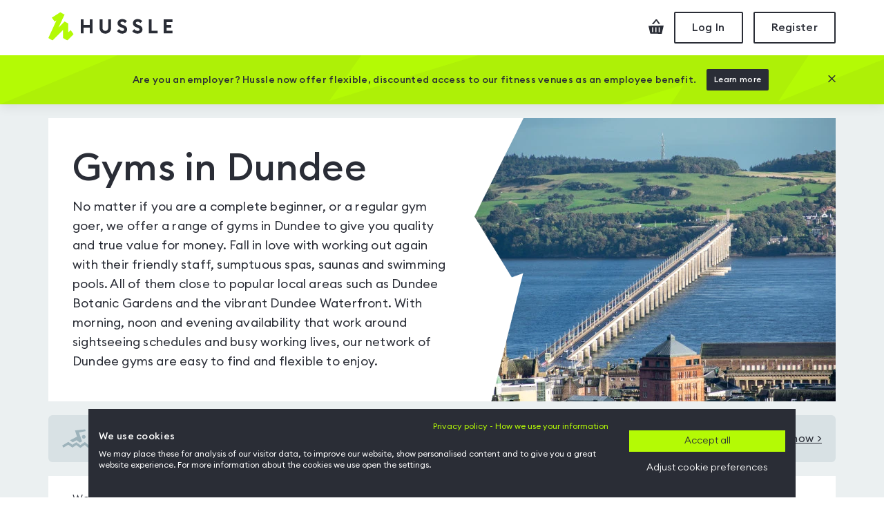

--- FILE ---
content_type: text/html
request_url: https://www.hussle.com/gyms-in-dundee
body_size: 31531
content:
<!DOCTYPE html><html><head><meta name="viewport" content="width=device-width"/><meta charSet="utf-8"/><meta http-equiv="Expires" content="15"/><meta name="Classification" content="Internet"/><meta name="Author" content="Hussle"/><meta name="Contact" content="info@hussle.com"/><meta name="Publisher" content="Hussle"/><meta property="fb:app_id" content="342874775786748"/><meta property="og:locale" content="en_GB"/><meta property="og:site_name" content="Hussle"/><meta property="og:type" content="article"/><meta property="og:image" content="https://www.hussle.com/frontend/img/bg/default-og-image.jpg"/><link rel="icon" href="https://www.hussle.com/favicon.ico"/><link href="https://static.hussle.com/assets/fonts/EuclidCircularB/EuclidCircularB-Light.woff2" rel="preload" type="font/woff2" crossorigin="anonymous" as="font"/><link href="https://static.hussle.com/assets/fonts/EuclidCircularB/EuclidCircularB-Medium.woff2" rel="preload" type="font/woff2" crossorigin="anonymous" as="font"/><link href="https://static.hussle.com/assets/fonts/EuclidCircularB/EuclidCircularB-Regular.woff2" rel="preload" type="font/woff2" crossorigin="anonymous" as="font"/><link href="https://static.hussle.com/assets/fonts/HussleEuclid/HussleEuclid-Medium-WebM.woff2" rel="preload" type="font/woff2" crossorigin="anonymous" as="font"/><link rel="preconnect" href="https://static.hussle.com/"/><link rel="preconnect" href="https://www.googletagmanager.com"/><link rel="preconnect" href="https://www.google-analytics.com"/><title>Gyms In Dundee | Hussle.com</title><meta name="description" content="Find gyms in Dundee with our network of gyms, pools, spas. With one pass, you can access gyms in exactly the way you want."/><meta name="keywords" content="Gyms in Dundee, Gyms nearby, Gym, Gym membership, Gym pass, Gym passes, Flexible fitness"/><meta name="robots" content="follow, index"/><meta property="og:url" content="https://www.hussle.com/gyms-in-dundee"/><meta property="og:description" content="Find gyms in Dundee with our network of gyms, pools, spas. With one pass, you can access gyms in exactly the way you want."/><meta property="og:title" content="Gyms In Dundee | Hussle.com"/><link href="https://www.hussle.com/gyms-in-dundee" rel="canonical"/><link href="https://static.hussle.com/gym_img/465x335/101553/gym/101553.webp" rel="preload" as="image"/><link href="https://static.hussle.com/gym_img/465x335/104302/gym/104302.webp" rel="preload" as="image"/><link href="https://static.hussle.com/gym_img/465x335/105803/gym/105803.webp" rel="preload" as="image"/><link href="https://www.hussle.com/search-spa/img/hero/dundee.webp" rel="preload" as="image"/><meta name="next-head-count" content="32"/><link rel="preload" href="https://www.hussle.com/search-spa/_next/static/css/24d678cdab7ec38f956b.css" as="style"/><link rel="stylesheet" href="https://www.hussle.com/search-spa/_next/static/css/24d678cdab7ec38f956b.css" data-n-g=""/><link rel="preload" href="https://www.hussle.com/search-spa/_next/static/css/c221cf7fb86518ab4fbc.css" as="style"/><link rel="stylesheet" href="https://www.hussle.com/search-spa/_next/static/css/c221cf7fb86518ab4fbc.css" data-n-p=""/><link rel="preload" href="https://www.hussle.com/search-spa/_next/static/css/e4fab22a85ac99d7b9a1.css" as="style"/><link rel="stylesheet" href="https://www.hussle.com/search-spa/_next/static/css/e4fab22a85ac99d7b9a1.css" data-n-p=""/><link rel="preload" href="https://www.hussle.com/search-spa/_next/static/css/5463a331ace02532a5e5.css" as="style"/><link rel="stylesheet" href="https://www.hussle.com/search-spa/_next/static/css/5463a331ace02532a5e5.css"/><link rel="preload" href="https://www.hussle.com/search-spa/_next/static/css/757de9f5968225571120.css" as="style"/><link rel="stylesheet" href="https://www.hussle.com/search-spa/_next/static/css/757de9f5968225571120.css"/><noscript data-n-css=""></noscript><link rel="preload" href="https://www.hussle.com/search-spa/_next/static/chunks/13.9b8058d9b5cba347afd1.js" as="script"/><link rel="preload" href="https://www.hussle.com/search-spa/_next/static/chunks/12.d909db96564b62988f0a.js" as="script"/><link rel="preload" href="https://www.hussle.com/search-spa/_next/static/chunks/webpack-a6f648f19a32f04106d4.js" as="script"/><link rel="preload" href="https://www.hussle.com/search-spa/_next/static/chunks/framework.c79e8c1855af7b4c66de.js" as="script"/><link rel="preload" href="https://www.hussle.com/search-spa/_next/static/chunks/fede5d37ea3a879335653926e84de388e793319e.b099355fe13ee93b7eca.js" as="script"/><link rel="preload" href="https://www.hussle.com/search-spa/_next/static/chunks/main-1c296dd5e09cc25c6d4d.js" as="script"/><link rel="preload" href="https://www.hussle.com/search-spa/_next/static/chunks/1696cea1767f1db53610b403fee0017497a147bc.e208bf1ec84511161f60.js" as="script"/><link rel="preload" href="https://www.hussle.com/search-spa/_next/static/chunks/pages/_app-48be65bbab71cb688e88.js" as="script"/><link rel="preload" href="https://www.hussle.com/search-spa/_next/static/chunks/e0971972669bb67967e2e87bf6974296a2edffca.9cbeb91b8f92a8fb4723.js" as="script"/><link rel="preload" href="https://www.hussle.com/search-spa/_next/static/chunks/e0971972669bb67967e2e87bf6974296a2edffca_CSS.210d3c80a2b0e2401248.js" as="script"/><link rel="preload" href="https://www.hussle.com/search-spa/_next/static/chunks/7ce217cd91e0ed7ead73ba45c1455ce8552e3603.930238666995f78284c3.js" as="script"/><link rel="preload" href="https://www.hussle.com/search-spa/_next/static/chunks/a12977464de3011b176b444c5ae4b3be4069b61d.7c4b0bb64c594e16299f.js" as="script"/><link rel="preload" href="https://www.hussle.com/search-spa/_next/static/chunks/pages/%5Blocation%5D-e3d91ef0847960ba134b.js" as="script"/></head><body><div id="__next"><div><div class="Layout_layout__23tmQ Layout_layout--white__NS97p Gyms_gyms__P6sB6"><header class="Header_header__OkoDL"><div class="Grid_container__9k-Zp"><div class="Grid_row__LYlFr"><div class="Header_header__container__1PwrO"><a href="/" class="Header_header__logo__2op7k"><svg viewBox="0 0 180 42" xmlns="http://www.w3.org/2000/svg"><defs><polygon id="path-1" points="0 0.184769585 36.6100922 0.184769585 36.6100922 41.0598871 0 41.0598871"></polygon></defs><g stroke="none" stroke-width="1" fill="none" fill-rule="evenodd"><g transform="translate(-216.000000, -19.000000)"><g transform="translate(216.000000, 19.000000)"><path d="M102.447,24.5416313 C103.38018,26.094235 105.423429,27.2897419 107.091747,27.2897419 C108.731447,27.2897419 109.824512,26.4845115 109.824512,25.3051797 C109.824512,24.1542581 108.990249,23.3490276 106.976654,22.6584747 L105.250894,22.0546037 C101.9717,20.9038894 100.2167,19.0053871 100.2167,16.2151797 C100.2167,12.360318 103.150825,10.0879217 107.120571,10.0879217 C109.623152,10.0879217 111.915249,10.9783825 113.77041,13.1164009 L110.931055,15.8765392 C109.969465,14.6549032 108.558912,14.0000184 107.149189,14.0000184 C105.739673,14.0000184 104.416631,14.6043041 104.416631,15.8122535 C104.416631,17.0494424 105.423429,17.595871 107.580733,18.3724839 L109.220433,18.9765622 C112.212207,20.0696267 114.081677,21.968129 114.081677,25.0459631 C114.05306,28.6992581 111.14776,31.2020461 106.919212,31.2020461 C103.668636,31.2020461 100.882369,29.7379908 99.4152028,27.494212 L102.447,24.5416313 Z" id="Fill-1" fill="#2A2D36"></path><path d="M124.524643,24.6851129 C125.457823,26.2377166 127.644366,27.2899286 129.312892,27.2899286 C130.952592,27.2899286 132.045864,26.4844908 132.045864,25.305159 C132.045864,24.1542373 131.211394,23.3490069 129.198007,22.6584539 L127.471832,22.0545829 C124.192638,20.9038687 122.437846,19.0053664 122.437846,16.215159 C122.437846,12.3602972 125.37197,10.0879009 129.341717,10.0879009 C131.844297,10.0879009 134.136394,10.9783618 135.991555,13.1163802 L133.1522,15.8765184 C132.190611,14.6548825 130.780058,13.9999977 129.370541,13.9999977 C127.961025,13.9999977 126.637776,14.6042834 126.637776,15.8122327 C126.637776,17.0494217 127.644366,17.5958502 129.801878,18.3726705 L131.441578,18.9765415 C134.433353,20.069606 136.30303,21.9681083 136.30303,25.0459424 C136.274205,28.6992373 133.368906,31.2020253 129.140357,31.2020253 C125.889781,31.2020253 122.960012,29.8814724 121.493053,27.6376935 L124.524643,24.6851129 Z" id="Fill-3" fill="#2A2D36"></path><polygon fill="#2A2D36" points="46.8816843 10.433053 51.0527903 10.433053 51.0527903 18.5739055 59.912606 18.5739055 59.912606 10.433053 64.083712 10.433053 64.083712 30.8568318 59.912606 30.8568318 59.912606 22.5434447 51.0527903 22.5434447 51.0527903 30.8568318 46.8816843 30.8568318"></polygon><path d="M82.5242765,31.2019839 C77.6342074,31.2019839 74.2110968,27.8939654 74.2110968,22.8025369 L74.2110968,10.4331359 L78.3822028,10.4331359 L78.3822028,22.8597719 C78.3822028,25.5639194 80.0505207,27.1747949 82.5242765,27.1747949 C84.9982396,27.1747949 86.666765,25.5639194 86.666765,22.8597719 L86.666765,10.4331359 L90.8376636,10.4331359 L90.8376636,22.8025369 C90.8376636,27.8939654 87.3569032,31.2019839 82.5242765,31.2019839" id="Fill-7" fill="#2A2D36"></path><polygon fill="#2A2D36" points="145.439689 10.433053 149.610795 10.433053 149.610795 26.8870853 158.355518 26.8870853 158.355518 30.8568318 145.439689 30.8568318"></polygon><polygon fill="#2A2D36" points="167.101776 10.433053 179.816247 10.433053 179.816247 14.4027995 171.272882 14.4027995 171.272882 18.6027304 178.090279 18.6027304 178.004219 22.5720622 171.272882 22.5720622 171.272882 26.8870853 179.816247 26.8870853 179.816247 30.8568318 167.101776 30.8568318"></polygon><g transform="translate(0.000000, 0.022604)"><mask id="mask-2" fill="white"><use href="#path-1"></use></mask><g id="Clip-14"></g><polygon id="Fill-13" fill="#B4FA05" mask="url(#mask-2)" points="27.5559677 41.0598871 21.3229493 37.5171221 21.3229493 25.8384816 6.10154378 41.0598871 0 37.5171221 11.8422581 11.7837581 9.19451613 13.753182 5.05182028 8.05829724 17.352788 0.184748848 23.4881336 3.66260599 14.7291014 22.278712 23.4906221 13.5064078 28.7369585 16.4562926 28.713318 29.4888733 32.2496544 26.0526982 36.6100922 32.0057627"></polygon></g></g></g></g></svg><span class="SrOnly_sr-only__3nb3j">Hussle - Home page</span></a><div class="HeaderActions_header-actions__1VRUt"><a class="HeaderActions_header-actions__icon__3d5T8 HeaderActions_header-actions__icon--checkout__1AAsJ" href="/checkout"><span class="SrOnly_sr-only__3nb3j">Checkout</span><svg viewBox="0 0 22 21" fill="none" xmlns="http://www.w3.org/2000/svg"><path d="M7.37052 6.92055L11.3214 2.20789L14.6377 6.65293L17 6.56511L12.132 0.041816L10.6295 0L5 6.71983L5.31525 7L7.37052 6.92055Z"></path><path d="M0 9.44136L2.49347 20.6169L19.1341 21L22 9L0 9.44136ZM6.7356 18.4684H5.15695V11.5732H6.7356V18.4684ZM11.4675 18.4684H9.88887V11.5732H11.4675V18.4684ZM16.1954 18.4684H14.637V11.5732H16.2116L16.1954 18.4684Z"></path></svg></a><button class="Button_button__2JA4L Button_button--outline__AvZpS Button_button--medium__4eUr3  HeaderActions_header-actions__btn__V7Ldw" type="button" tabindex="0"><span class="false">Log In</span></button><button class="Button_button__2JA4L Button_button--outline__AvZpS Button_button--medium__4eUr3  HeaderActions_header-actions__btn__V7Ldw" type="button" tabindex="0"><span class="false">Register</span></button></div></div></div></div></header><main class="Layout_layout__main__29zsa"><div class="Grid_container__9k-Zp"><div class="Grid_row__LYlFr"><div class="Grid_col__O-GJ8"><section class="Hero_hero__1fVUa"><div class="Hero_hero__image-container__3p-my"><picture><source srcSet="https://www.hussle.com/search-spa/img/hero/dundee-desktop.webp" type="image/webp"/><img height="250" width="375" src="https://www.hussle.com/search-spa/img/hero/dundee-desktop.jpg" class="Hero_hero__image__1HxnN" alt="Image of Dundee" loading="eager"/></picture></div><div class="Hero_hero__content__3R5RC"><h1 class="Hero_hero__title___ZHCu">Gyms in Dundee</h1><p class="Hero_hero__sub-title__3FXwN">No matter if you are a complete beginner, or a regular gym goer, we offer a range of gyms in Dundee to give you quality and true value for money. Fall in love with working out again with their friendly staff, sumptuous spas, saunas and swimming pools. All of them close to popular local areas such as Dundee Botanic Gardens and the vibrant Dundee Waterfront. With morning, noon and evening availability that work around sightseeing schedules and busy working lives, our network of Dundee gyms are easy to find and flexible to enjoy.</p></div></section></div></div><div class="Grid_row__LYlFr"><div class="Grid_col__O-GJ8"><section class="CorporatePromo_corporatepromo__3Mbtp"><div class="CorporatePromo_corporatepromo__content__1fAYv"><h2 class="CorporatePromo_corporatepromo__title__YxH3d">Corporate gym memberships</h2><p class="CorporatePromo_corporatepromo__sub-title__2K5MN">Get flexible, discounted access to the Hussle network as an employee benefit.</p></div><div class="CorporatePromo_corporatepromo__cta__1D_9N"><div class="CorporatePromo_corporatepromo__cta-logos__1rfRd"><div class="CorporatePromo_corporatepromo__cta-logos-blob__2dGhQ"><picture><source srcSet="https://www.hussle.com/search-spa/img/logos/axa-37.webp" type="image/webp"/><img height="37" width="37" src="https://www.hussle.com/search-spa/img/logos/axa-37.png" alt="AXA logo" loading="eager"/></picture></div><div class="CorporatePromo_corporatepromo__cta-logos-blob__2dGhQ"><picture><source srcSet="https://www.hussle.com/search-spa/img/logos/bupa-37.webp" type="image/webp"/><img height="37" width="37" src="https://www.hussle.com/search-spa/img/logos/bupa-37.png" alt="Bupa logo" loading="eager"/></picture></div><div class="CorporatePromo_corporatepromo__cta-logos-blob__2dGhQ"><picture><source srcSet="https://www.hussle.com/search-spa/img/logos/iwg-37.webp" type="image/webp"/><img height="37" width="37" src="https://www.hussle.com/search-spa/img/logos/iwg-37.png" alt="IWG logo" loading="eager"/></picture></div><div class="CorporatePromo_corporatepromo__cta-logos-blob__2dGhQ"><picture><source srcSet="https://www.hussle.com/search-spa/img/logos/tescoclubcard-37.webp" type="image/webp"/><img height="37" width="37" src="https://www.hussle.com/search-spa/img/logos/tescoclubcard-37.png" alt="Tesco Clubcard logo" loading="eager"/></picture></div><div class="CorporatePromo_corporatepromo__cta-logos-blob__2dGhQ"><picture><source srcSet="https://www.hussle.com/search-spa/img/logos/yulife-37.webp" type="image/webp"/><img height="37" width="37" src="https://www.hussle.com/search-spa/img/logos/yulife-37.png" alt="YuLife logo" loading="eager"/></picture></div></div><div><a class="Button_button__2JA4L Button_button--primary__JXbEx Button_button--medium__4eUr3  CorporatePromo_corporatepromo__cta-buttons-first__2unrt" href="/employers"><span class="false">For companies</span></a><a class="Button_button__2JA4L Button_button--primary__JXbEx Button_button--medium__4eUr3  CorporatePromo_corporatepromo__cta-buttons-second__1TZrz" href="/employees"><span class="false">For employees</span></a></div></div></section></div></div><section class="Gyms_gyms__quick__KciM2"><div class="Grid_row__LYlFr"><div class="Grid_col__O-GJ8 Grid_col-12__9sCvK Grid_col-md-4__e1-DZ"><a href="dundee-gyms-with-swimming-pool-facility" class="QuickLinkCard_quick__Yx2uV"><div class="QuickLinkCard_quick__icon__2J7ra"><svg viewBox="0 0 64 43" fill="none" xmlns="http://www.w3.org/2000/svg"><path d="M60.37 43L52.2 36.1L42.15 42.98L32.59 36.45L23.81 42.19L14.16 35.54L2.8 42.27L0 37.53L14.38 29.01L23.89 35.57L32.66 29.84L42.15 36.32L52.55 29.2L63.92 38.8L60.37 43ZM46.02 27.77L41.09 30.7L33.4 25.15L24.51 29.93L20.5 27.08L17.9 25.4L34.4 16.9L29.71 2.52999L53.14 0.019989L54.52 4.11999L39.06 7.17999L46.02 27.77ZM50.02 21.65C47.6065 21.65 45.65 19.6935 45.65 17.28C45.65 14.8665 47.6065 12.91 50.02 12.91C52.4335 12.91 54.39 14.8665 54.39 17.28C54.39 19.6935 52.4335 21.65 50.02 21.65Z"></path></svg></div><p class="QuickLinkCard_quick__title__a2ZGs">Gyms with pools</p><span class="QuickLinkCard_quick__view__2AsxK">View now &gt;</span><span class="SrOnly_sr-only__3nb3j">View <!-- -->Gyms with pools<!-- --> <!-- --> in<!-- --> <!-- -->Dundee</span></a></div><div class="Grid_col__O-GJ8 Grid_col-12__9sCvK Grid_col-md-4__e1-DZ"><a href="search?location=Dundee&amp;sortBy=day_pass_price_asc" class="QuickLinkCard_quick__Yx2uV"><div class="QuickLinkCard_quick__icon__2J7ra"><svg viewBox="0 0 18 15" fill="none" xmlns="http://www.w3.org/2000/svg"><path d="M16.9996 3.55069L11.0859 3.38324L11.1111 10.7579L17.001 10.6371L17.0018 14.5936L0 14.9988V0L16.9989 0.250598L16.9996 3.55069Z"></path><path d="M12.9061 5.39999L17.9072 5.55831L17.9231 8.79631L12.9061 8.9199V5.39999Z"></path></svg></div><p class="QuickLinkCard_quick__title__a2ZGs">Budget gyms</p><span class="QuickLinkCard_quick__view__2AsxK">View now &gt;</span><span class="SrOnly_sr-only__3nb3j">View <!-- -->Budget gyms<!-- --> <!-- --> in<!-- --> <!-- -->Dundee</span></a></div><div class="Grid_col__O-GJ8 Grid_col-12__9sCvK Grid_col-md-4__e1-DZ"><a href="search?location=Dundee&amp;sortBy=recently_added" class="QuickLinkCard_quick__Yx2uV"><div class="QuickLinkCard_quick__icon__2J7ra"><svg xmlns="http://www.w3.org/2000/svg" viewBox="0 0 16 16"><path d="M15.715 6.75c0.178-0.173 0.244-0.38 0.183-0.567s-0.236-0.315-0.482-0.351l-4.415-0.642c-0.197-0.029-0.456-0.217-0.544-0.395l-1.974-4.001c-0.11-0.222-0.286-0.35-0.483-0.35s-0.373 0.127-0.483 0.35l-1.974 4.001c-0.088 0.178-0.347 0.367-0.544 0.395l-4.415 0.642c-0.245 0.036-0.421 0.164-0.482 0.351s0.006 0.394 0.184 0.567l3.195 3.114c0.142 0.139 0.242 0.444 0.208 0.639l-0.754 4.397c-0.043 0.253 0.034 0.408 0.106 0.493 0.15 0.178 0.414 0.212 0.675 0.074l3.949-2.076c0.167-0.088 0.506-0.088 0.672 0l3.949 2.076c0.109 0.058 0.216 0.086 0.319 0.086 0.142 0 0.269-0.057 0.356-0.161 0.072-0.086 0.149-0.241 0.106-0.493l-0.754-4.397c-0.034-0.196 0.065-0.501 0.208-0.639l3.195-3.114z"></path></svg></div><p class="QuickLinkCard_quick__title__a2ZGs">Recently added</p><span class="QuickLinkCard_quick__view__2AsxK">View now &gt;</span><span class="SrOnly_sr-only__3nb3j">View <!-- -->Recently added<!-- --> <!-- --> in<!-- --> <!-- -->Dundee</span></a></div></div></section><div class="Grid_row__LYlFr"><div class="Grid_col__O-GJ8"><form class="SearchBar_search-bar__2J7xp"><div class="SearchBar_search-bar__location__jEHbJ"><span class="SearchBar_search-bar__location-mobile__2WC9h"><span class="font-medium">8<!-- --> gyms</span> found within </span><span class="SearchBar_search-bar__location-desktop__1SHiS">We found <span class="font-medium">8<!-- --> gyms</span> within </span><span class="font-medium">20<!-- --> <!-- -->miles</span> <!-- -->of <div class="SearchBar_search-bar__autocomplete__1_W9J"><span class="SearchInput_autocomplete__inner__2tUfR"><input id="searchinput" class="SearchInput_autocomplete__input__3cOHM" placeholder="Enter postcode or location" value="Dundee"/><button class="SearchInput_autocomplete__input-clear__3XYX4" type="button"><span class="SrOnly_sr-only__3nb3j">Clear location</span><svg viewBox="0 0 20 20" fill="none" xmlns="http://www.w3.org/2000/svg"><path d="M10 0.490967C4.76 0.490967 0.5 4.67351 0.5 9.81824C0.5 14.963 4.76 19.1455 10 19.1455C15.24 19.1455 19.5 14.963 19.5 9.81824C19.5 4.67351 15.24 0.490967 10 0.490967ZM10 17.8692C5.48 17.8692 1.8 14.2561 1.8 9.81824C1.8 5.38042 5.48 1.76733 10 1.76733C14.52 1.76733 18.2 5.38042 18.2 9.81824C18.2 14.2561 14.52 17.8692 10 17.8692Z"></path><path d="M13.4399 6.44082C13.1799 6.18555 12.7799 6.18555 12.5199 6.44082L9.99994 8.915L7.45994 6.44082C7.19994 6.18555 6.79994 6.18555 6.53994 6.44082C6.27994 6.69609 6.27994 7.08882 6.53994 7.34409L9.07994 9.81827L6.55994 12.3121C6.29994 12.5674 6.29994 12.9601 6.55994 13.2154C6.67994 13.3332 6.85994 13.3921 7.01994 13.3921C7.17994 13.3921 7.35994 13.3332 7.47994 13.2154L9.99994 10.7215L12.5399 13.2154C12.6599 13.3332 12.8399 13.3921 12.9999 13.3921C13.1599 13.3921 13.3399 13.3332 13.4599 13.2154C13.7199 12.9601 13.7199 12.5674 13.4599 12.3121L10.9199 9.81827L13.4599 7.32446C13.6999 7.08882 13.6999 6.67646 13.4399 6.44082Z"></path></svg></button></span><button class="Button_button__2JA4L Button_button--secondary__1PUJP Button_button--medium__4eUr3  SearchBar_search-bar__autocomplete-submit__3p8F6" type="submit" tabindex="0"><span class="false"><span class="SearchBar_search-bar__autocomplete-submit-inner__1onXo"><svg viewBox="0 0 18 20" fill="none" xmlns="http://www.w3.org/2000/svg"><path d="M18 17.8768L12.3515 12.4784C15.0843 9.80163 15.2786 5.46277 12.796 2.55183C10.3135 -0.359111 6.0028 -0.846826 2.93397 1.43602C-0.134855 3.71886 -0.912572 7.99172 1.15469 11.2116C3.22195 14.4315 7.42735 15.4975 10.776 13.6504L15.0935 20L18 17.8768ZM1.84412 7.24063C1.84412 4.24368 4.27075 1.81418 7.26416 1.81418C10.2576 1.81418 12.6842 4.24368 12.6842 7.24063C12.6842 10.2376 10.2576 12.6671 7.26416 12.6671C4.27167 12.6649 1.84633 10.2367 1.84412 7.24063Z"></path></svg> Search</span></span></button></div></div><div class="SearchBar_search-bar__options__2qZq0 SearchBar_search-bar__options--no-map__29ttU"><div class="SearchBar_search-bar__filter-option__KsNxO"><button class="Button_button__2JA4L Button_button--outline__AvZpS Button_button--small__T6asx  SearchBar_search-bar__toggle__bMtme SearchBar_search-bar__toggle--sort__3L_Ik " type="button" tabindex="0"><span class="false"><span class="SearchBar_search-bar__toggle-inner__3eFXe">Sort by <svg viewBox="0 0 16 10" fill="none" xmlns="http://www.w3.org/2000/svg"><path d="M1.588 0.237061L0 1.82506L7.938 9.76306L7.96 9.74106L7.982 9.76306L15.92 1.82506L14.332 0.237061L7.96 6.60906L1.588 0.237061Z"></path></svg></span></span></button></div><div class="SearchBar_search-bar__filter-option__KsNxO"><span class="Badge_badge__3RhTb"><button class="Button_button__2JA4L Button_button--outline__AvZpS Button_button--small__T6asx  SearchBar_search-bar__toggle__bMtme SearchBar_search-bar__toggle--filters__1S0Rb " type="button" tabindex="0" data-testid="filters-toggle"><span class="false"><span class="SearchBar_search-bar__toggle-inner__3eFXe">Filters <svg viewBox="0 0 19 15" fill="none" xmlns="http://www.w3.org/2000/svg"><path fill-rule="evenodd" clip-rule="evenodd" d="M10.1129 0L10.0657 1.13042L18.8469 0.916655V2.75042H9.99798L9.95968 3.66708H6.74194L6.70194 2.75042H0V1.37521L6.63498 1.2137L6.58886 0.152801L10.1129 0ZM2.06859 10.696H5.28634L5.32066 11.4834L18.8468 11.1545V12.988H5.38624L5.43971 14.2104L1.91522 14.3632L1.97268 12.988H4.59677e-05V11.6128L2.03228 11.5633L2.06859 10.696ZM12.6779 6.26478L12.6413 5.42437L16.3185 5.57717V6.26478H18.8469V7.63999L16.3185 7.70142V8.786L12.7944 8.93896L12.7442 7.78836L0 8.0984V6.26478H12.6779Z"></path></svg></span></span></button></span></div></div></form></div></div><div class="Grid_row__LYlFr"><div class="Grid_col__O-GJ8"><div class="Gyms_gyms__list_title__3PmqU"><h2>Our <!-- -->Dundee<!-- --> gyms</h2></div><ol class="Gyms_gyms__list__1u46W" itemscope="" itemType="http://schema.org/ItemList"><li class="Gyms_gyms__list-item__kykkU" role="button" tabindex="0" itemProp="itemListElement" itemscope="" itemType="http://schema.org/ListItem"><meta itemProp="position" content="0"/><div class="GymCard_gym-card__3rxRy "><a class="GymCard_gym-card__main__1rzxE" itemProp="url" href="/gyms-in-dundee/landmark-health-and-fitness-dundee-gym-details" data-testid="gymresult"><div class="GymCard_gym-card__img-container__1U7OL" aria-label="Landmark Health and Fitness Dundee"><picture><source srcSet="https://static.hussle.com/gym_img/465x335/101553/gym/101553.webp" type="image/webp"/><img height="335" width="465" src="https://static.hussle.com/gym_img/465x335/101553/gym/101553.jpg" class="GymCard_gym-card__img__1CBar" alt="Image from Landmark Health and Fitness Dundee" loading="eager"/></picture><div class="GymCard_gym-card__stars__3xryY" title="This gyms is rated 4.6 out of 5"><span class="Stars_stars__container__xfjVi Stars_stars--smallest__H2PSJ Stars_stars--primary__35jhp"><span class="Stars_star__2bUhW"><svg xmlns="http://www.w3.org/2000/svg" viewBox="0 0 16 16"><path d="M15.715 6.75c0.178-0.173 0.244-0.38 0.183-0.567s-0.236-0.315-0.482-0.351l-4.415-0.642c-0.197-0.029-0.456-0.217-0.544-0.395l-1.974-4.001c-0.11-0.222-0.286-0.35-0.483-0.35s-0.373 0.127-0.483 0.35l-1.974 4.001c-0.088 0.178-0.347 0.367-0.544 0.395l-4.415 0.642c-0.245 0.036-0.421 0.164-0.482 0.351s0.006 0.394 0.184 0.567l3.195 3.114c0.142 0.139 0.242 0.444 0.208 0.639l-0.754 4.397c-0.043 0.253 0.034 0.408 0.106 0.493 0.15 0.178 0.414 0.212 0.675 0.074l3.949-2.076c0.167-0.088 0.506-0.088 0.672 0l3.949 2.076c0.109 0.058 0.216 0.086 0.319 0.086 0.142 0 0.269-0.057 0.356-0.161 0.072-0.086 0.149-0.241 0.106-0.493l-0.754-4.397c-0.034-0.196 0.065-0.501 0.208-0.639l3.195-3.114z"></path></svg></span><span class="Stars_star-value__30Xk5">4.6</span></span><span class="GymCard_gym-card__count__3FtJF">(<!-- -->14<!-- -->)</span><span class="SrOnly_sr-only__3nb3j">This gyms is rated <!-- -->4.6<!-- --> out of 5</span></div></div><div><div class="GymCard_gym-card__location__-iYxn"><span class="GymCard_gym-card__distance-icon__1InXP"><svg viewBox="0 0 16 17" xmlns="http://www.w3.org/2000/svg"><path d="M12.3023423,4.33775592 C12.3023423,5.8997122 10.8324984,8.72144553 7.89281049,12.8029559 C7.71632787,12.5549851 3.48327869,6.6809071 3.48327869,4.33775592 C3.48327869,1.946051 5.4613823,0 7.89270033,0 C10.3240184,0 12.3023423,1.946051 12.3023423,4.33775592 Z M6.35525246,4.33775592 C6.35525246,5.17183971 7.04487869,5.8505082 7.89270033,5.8505082 C8.74052197,5.8505082 9.43036852,5.17183971 9.43036852,4.33775592 C9.43036852,3.50367213 8.74052197,2.8252204 7.89270033,2.8252204 C7.04487869,2.8252204 6.35525246,3.50367213 6.35525246,4.33775592 Z M3.755625,10.2597445 L4.8684375,11.059715 L2.70640625,14.7903781 L13.5934375,14.7504114 L11.52,10.7510489 L12.8,10.047942 L15.7259375,15.2405418 L14.8705882,16.4733615 L1.76941176,16.4733615 L0.4309375,15.2085684 L3.755625,10.2597445 Z"></path></svg></span><span>3.59<!-- --> Miles</span></div><div class="GymCard_gym-card__name-container__12L3V"><h3 class="GymCard_gym-card__name__1Tzdy" itemProp="name">Landmark Health and Fitness Dundee</h3></div><p class="GymCard_gym-card__content__1pXMi"><span id="gym-card-body-content-resources"> <!-- -->Swimming pool • Sauna • Steam room • Free weights • Cardio machines • Changing Rooms • Personal training • Mat area • Showers • Lockers<!-- --> </span><span id="gym-card-body-content-description" class="GymCard_gym-card__content--hidden__IUfEI">Situated just off the A90 on the outskirts of Dundee, 7 Health &amp; Fitness Dundee is a fantastic, fully equipped gym and has all the equipment you would ever need. From top of the range cardio vascular equipment to free weights and resistance machines, this gym is perfect<!-- -->...</span></p></div></a><div class="GymCardFooter_footer__rQtm8"><div class="GymCardFooter_footer__product__33KGY GymCardFooter_footer__product--full__1E4IY"><p class="GymCardFooter_footer__description__2QlBj">Access multiple gyms</p><button class="Button_button__2JA4L Button_button--primary__JXbEx Button_button--medium__4eUr3 Button_button--full-width__mjOmp GymCardFooter_footer__button__2iVuh" type="button" tabindex="0" data-testid="buy-monthly"><span class="false">Monthly+<br/>£<!-- -->58.80</span></button></div></div></div><script type="application/ld+json">{"@context":"http://schema.org","@id":"https://www.hussle.com//gyms-in-dundee/landmark-health-and-fitness-dundee-gym-details","@type":"ExerciseGym","name":"Landmark Health and Fitness Dundee","description":"Situated just off the A90 on the outskirts of Dundee, 7 Health & Fitness Dundee is a fantastic, fully equipped gym and has all the equipment you would ever need. From top of the range cardio vascular equipment to free weights and resistance machines, this gym is perfect for gym goers of all shapes and sizes. After a long and tiring gym session, customers also have full access to all wet facilities including the leisure pool, steam room and sauna. \r\n\r\nThe facility is within the Doubletree by Hilton Hotel, based not too far from the city airport and is perfect for those looking to work on their fitness in a friendly atmosphere.","url":"https://www.hussle.com//gyms-in-dundee/landmark-health-and-fitness-dundee-gym-details","priceRange":"from: &pound;9.80","geo":{"@type":"GeoCoordinates","latitude":"56.4666","longitude":"-3.06434","address":"Doubletree by Hilton Hotel, Dundee, DD2 5JT"},"address":{"@type":"PostalAddress","addressCountry":"uk","addressLocality":"Dundee","addressRegion":"","postalCode":"DD2 5JT","streetAddress":"Doubletree by Hilton Hotel, Dundee"},"telephone":"01382 631219","image":{"@context":"https://schema.org/","@type":"ImageObject","@id":"#MainGymImage","name":"Primary image","url":"https://static.hussle.com/gym_img/465x335/101553/1582824983101553.jpg","author":false,"contentUrl":"https://www.hussle.com/gyms-in-dundee/landmark-health-and-fitness-dundee-gym-details","contentLocation":"Doubletree by Hilton Hotel, Dundee, DD2 5JT"},"amenityFeature":[{"@type":"LocationFeatureSpecification","value":"True","name":"Swimming pool"},{"@type":"LocationFeatureSpecification","value":"True","name":"Sauna"},{"@type":"LocationFeatureSpecification","value":"True","name":"Steam room"},{"@type":"LocationFeatureSpecification","value":"True","name":"Free weights"},{"@type":"LocationFeatureSpecification","value":"True","name":"Cardio machines"},{"@type":"LocationFeatureSpecification","value":"True","name":"Changing Rooms"},{"@type":"LocationFeatureSpecification","value":"True","name":"Personal training"},{"@type":"LocationFeatureSpecification","value":"True","name":"Mat area"},{"@type":"LocationFeatureSpecification","value":"True","name":"Showers"},{"@type":"LocationFeatureSpecification","value":"True","name":"Lockers"}],"aggregateRating":{"@type":"AggregateRating","ratingValue":"4.6","reviewCount":"14","bestRating":"5","worstRating":"0"}}</script></li><li class="Gyms_gyms__list-item__kykkU" role="button" tabindex="0" itemProp="itemListElement" itemscope="" itemType="http://schema.org/ListItem"><meta itemProp="position" content="1"/><div class="GymCard_gym-card__3rxRy "><a class="GymCard_gym-card__main__1rzxE" itemProp="url" href="/gyms-in-cupar/3d-health-and-fitness-cupar-gym-details" data-testid="gymresult"><div class="GymCard_gym-card__img-container__1U7OL" aria-label="3d Health and Fitness Cupar"><picture><source srcSet="https://static.hussle.com/gym_img/465x335/104302/gym/104302.webp" type="image/webp"/><img height="335" width="465" src="https://static.hussle.com/gym_img/465x335/104302/gym/104302.jpg" class="GymCard_gym-card__img__1CBar" alt="Image from 3d Health and Fitness Cupar" loading="lazy"/></picture><div class="GymCard_gym-card__stars__3xryY" title="This gyms is rated 4.2 out of 5"><span class="Stars_stars__container__xfjVi Stars_stars--smallest__H2PSJ Stars_stars--primary__35jhp"><span class="Stars_star__2bUhW"><svg xmlns="http://www.w3.org/2000/svg" viewBox="0 0 16 16"><path d="M15.715 6.75c0.178-0.173 0.244-0.38 0.183-0.567s-0.236-0.315-0.482-0.351l-4.415-0.642c-0.197-0.029-0.456-0.217-0.544-0.395l-1.974-4.001c-0.11-0.222-0.286-0.35-0.483-0.35s-0.373 0.127-0.483 0.35l-1.974 4.001c-0.088 0.178-0.347 0.367-0.544 0.395l-4.415 0.642c-0.245 0.036-0.421 0.164-0.482 0.351s0.006 0.394 0.184 0.567l3.195 3.114c0.142 0.139 0.242 0.444 0.208 0.639l-0.754 4.397c-0.043 0.253 0.034 0.408 0.106 0.493 0.15 0.178 0.414 0.212 0.675 0.074l3.949-2.076c0.167-0.088 0.506-0.088 0.672 0l3.949 2.076c0.109 0.058 0.216 0.086 0.319 0.086 0.142 0 0.269-0.057 0.356-0.161 0.072-0.086 0.149-0.241 0.106-0.493l-0.754-4.397c-0.034-0.196 0.065-0.501 0.208-0.639l3.195-3.114z"></path></svg></span><span class="Stars_star-value__30Xk5">4.2</span></span><span class="GymCard_gym-card__count__3FtJF">(<!-- -->7<!-- -->)</span><span class="SrOnly_sr-only__3nb3j">This gyms is rated <!-- -->4.2<!-- --> out of 5</span></div></div><div><div class="GymCard_gym-card__location__-iYxn"><span class="GymCard_gym-card__distance-icon__1InXP"><svg viewBox="0 0 16 17" xmlns="http://www.w3.org/2000/svg"><path d="M12.3023423,4.33775592 C12.3023423,5.8997122 10.8324984,8.72144553 7.89281049,12.8029559 C7.71632787,12.5549851 3.48327869,6.6809071 3.48327869,4.33775592 C3.48327869,1.946051 5.4613823,0 7.89270033,0 C10.3240184,0 12.3023423,1.946051 12.3023423,4.33775592 Z M6.35525246,4.33775592 C6.35525246,5.17183971 7.04487869,5.8505082 7.89270033,5.8505082 C8.74052197,5.8505082 9.43036852,5.17183971 9.43036852,4.33775592 C9.43036852,3.50367213 8.74052197,2.8252204 7.89270033,2.8252204 C7.04487869,2.8252204 6.35525246,3.50367213 6.35525246,4.33775592 Z M3.755625,10.2597445 L4.8684375,11.059715 L2.70640625,14.7903781 L13.5934375,14.7504114 L11.52,10.7510489 L12.8,10.047942 L15.7259375,15.2405418 L14.8705882,16.4733615 L1.76941176,16.4733615 L0.4309375,15.2085684 L3.755625,10.2597445 Z"></path></svg></span><span>10.08<!-- --> Miles</span></div><div class="GymCard_gym-card__name-container__12L3V"><h3 class="GymCard_gym-card__name__1Tzdy" itemProp="name">3d Health and Fitness Cupar</h3></div><p class="GymCard_gym-card__content__1pXMi"><span id="gym-card-body-content-resources"> <!-- -->Free weights • Cardio machines • Resistance machines • Changing Rooms • Fitness studio • Showers • Lockers<!-- --> </span><span id="gym-card-body-content-description" class="GymCard_gym-card__content--hidden__IUfEI">3d Health and Fitness is Cupar&#x27;s leading Health and Fitness Club, ideally located in the centre of Cupar&#x27;s shopping district, easily accessed by train (Cupar railway station) or by car (A914). 

The gym offers a complete range of state of the art fitness equipment, pe<!-- -->...</span></p></div></a><div class="GymCardFooter_footer__rQtm8"><div class="GymCardFooter_footer__product__33KGY GymCardFooter_footer__product--full__1E4IY"><p class="GymCardFooter_footer__description__2QlBj">Access multiple gyms</p><button class="Button_button__2JA4L Button_button--primary__JXbEx Button_button--medium__4eUr3 Button_button--full-width__mjOmp GymCardFooter_footer__button__2iVuh" type="button" tabindex="0" data-testid="buy-monthly"><span class="false">Monthly+<br/>£<!-- -->42.00</span></button></div></div></div><script type="application/ld+json">{"@context":"http://schema.org","@id":"https://www.hussle.com//gyms-in-cupar/3d-health-and-fitness-cupar-gym-details","@type":"ExerciseGym","name":"3d Health and Fitness Cupar","description":"3d Health and Fitness is Cupar's leading Health and Fitness Club, ideally located in the centre of Cupar's shopping district, easily accessed by train (Cupar railway station) or by car (A914). \r\n\r\nThe gym offers a complete range of state of the art fitness equipment, personal training, human sport cable units, advanced strength training, spinning and Pilates classes. In addition,  friendly, local staff are on hand to offer advice, guidance and personal training to you and personal televisions have been fitted on all cardiovascular machines so you can train to what entertains you.","url":"https://www.hussle.com//gyms-in-cupar/3d-health-and-fitness-cupar-gym-details","priceRange":"from: &pound;7.00","geo":{"@type":"GeoCoordinates","latitude":"56.3179","longitude":"-3.0114","address":"76 Crossgate, Cupar, KY15 5HS"},"address":{"@type":"PostalAddress","addressCountry":"uk","addressLocality":"Cupar","addressRegion":"","postalCode":"KY15 5HS","streetAddress":"76 Crossgate, Cupar"},"telephone":"01334 844 972","image":{"@context":"https://schema.org/","@type":"ImageObject","@id":"#MainGymImage","name":"Primary image","url":"https://static.hussle.com/gym_img/465x335/104302/1639070096104302.jpg","author":false,"contentUrl":"https://www.hussle.com/gyms-in-cupar/3d-health-and-fitness-cupar-gym-details","contentLocation":"76 Crossgate, Cupar, KY15 5HS"},"amenityFeature":[{"@type":"LocationFeatureSpecification","value":"True","name":"Free weights"},{"@type":"LocationFeatureSpecification","value":"True","name":"Cardio machines"},{"@type":"LocationFeatureSpecification","value":"True","name":"Resistance machines"},{"@type":"LocationFeatureSpecification","value":"True","name":"Changing Rooms"},{"@type":"LocationFeatureSpecification","value":"True","name":"Fitness studio"},{"@type":"LocationFeatureSpecification","value":"True","name":"Showers"},{"@type":"LocationFeatureSpecification","value":"True","name":"Lockers"}],"aggregateRating":{"@type":"AggregateRating","ratingValue":"4.2","reviewCount":"7","bestRating":"5","worstRating":"0"}}</script></li><li class="Gyms_gyms__list-item__kykkU" role="button" tabindex="0" itemProp="itemListElement" itemscope="" itemType="http://schema.org/ListItem"><meta itemProp="position" content="2"/><div class="GymCard_gym-card__3rxRy "><a class="GymCard_gym-card__main__1rzxE" itemProp="url" href="/gyms-in-carnoustie/carnoustie-sports-centre-gym-details" data-testid="gymresult"><div class="GymCard_gym-card__img-container__1U7OL" aria-label="Carnoustie Sports Centre"><picture><source srcSet="https://static.hussle.com/gym_img/465x335/105803/gym/105803.webp" type="image/webp"/><img height="335" width="465" src="https://static.hussle.com/gym_img/465x335/105803/gym/105803.jpg" class="GymCard_gym-card__img__1CBar" alt="Image from Carnoustie Sports Centre" loading="lazy"/></picture><div class="GymCard_gym-card__stars__3xryY" title="This gyms is rated 0.0 out of 5"><span class="Stars_stars__container__xfjVi Stars_stars--smallest__H2PSJ Stars_stars--primary__35jhp"><span class="Stars_star__2bUhW"><svg xmlns="http://www.w3.org/2000/svg" viewBox="0 0 16 16"><path d="M15.786 6.592c0.118-0.115 0.161-0.264 0.117-0.4s-0.167-0.231-0.33-0.255l-4.918-0.715c-0.032-0.005-0.097-0.052-0.111-0.081l-2.2-4.457c-0.073-0.147-0.201-0.235-0.344-0.235s-0.271 0.088-0.344 0.235l-2.2 4.457c-0.014 0.029-0.080 0.076-0.112 0.081l-4.918 0.715c-0.162 0.024-0.286 0.119-0.33 0.255s-0 0.285 0.117 0.4l3.559 3.469c0.023 0.022 0.048 0.1 0.043 0.131l-0.84 4.898c-0.022 0.129 0.006 0.249 0.079 0.336 0.109 0.13 0.303 0.161 0.477 0.069l4.399-2.313c0.006-0.003 0.030-0.011 0.069-0.011s0.063 0.008 0.069 0.011l4.399 2.313c0.069 0.036 0.138 0.054 0.207 0.054 0.105 0 0.204-0.045 0.27-0.124 0.073-0.087 0.102-0.206 0.079-0.336l-0.84-4.898c-0.005-0.032 0.020-0.109 0.043-0.131l3.559-3.469zM11.644 10.285l0.784 4.57-4.104-2.158c-0.116-0.061-0.241-0.074-0.324-0.074s-0.208 0.013-0.324 0.074l-4.104 2.158 0.784-4.57c0.036-0.209-0.048-0.468-0.2-0.616l-3.32-3.236 4.588-0.667c0.21-0.030 0.43-0.191 0.524-0.381l2.052-4.158 2.052 4.158c0.094 0.19 0.314 0.35 0.524 0.381l4.588 0.667-3.32 3.236c-0.152 0.148-0.236 0.407-0.2 0.616z"></path></svg></span><span class="Stars_star-value__30Xk5">0.0</span></span><span class="GymCard_gym-card__count__3FtJF">(<!-- -->0<!-- -->)</span><span class="SrOnly_sr-only__3nb3j">This gyms is rated <!-- -->0.0<!-- --> out of 5</span></div></div><div><div class="GymCard_gym-card__location__-iYxn"><span class="GymCard_gym-card__distance-icon__1InXP"><svg viewBox="0 0 16 17" xmlns="http://www.w3.org/2000/svg"><path d="M12.3023423,4.33775592 C12.3023423,5.8997122 10.8324984,8.72144553 7.89281049,12.8029559 C7.71632787,12.5549851 3.48327869,6.6809071 3.48327869,4.33775592 C3.48327869,1.946051 5.4613823,0 7.89270033,0 C10.3240184,0 12.3023423,1.946051 12.3023423,4.33775592 Z M6.35525246,4.33775592 C6.35525246,5.17183971 7.04487869,5.8505082 7.89270033,5.8505082 C8.74052197,5.8505082 9.43036852,5.17183971 9.43036852,4.33775592 C9.43036852,3.50367213 8.74052197,2.8252204 7.89270033,2.8252204 C7.04487869,2.8252204 6.35525246,3.50367213 6.35525246,4.33775592 Z M3.755625,10.2597445 L4.8684375,11.059715 L2.70640625,14.7903781 L13.5934375,14.7504114 L11.52,10.7510489 L12.8,10.047942 L15.7259375,15.2405418 L14.8705882,16.4733615 L1.76941176,16.4733615 L0.4309375,15.2085684 L3.755625,10.2597445 Z"></path></svg></span><span>10.21<!-- --> Miles</span></div><div class="GymCard_gym-card__name-container__12L3V"><h3 class="GymCard_gym-card__name__1Tzdy" itemProp="name">Carnoustie Sports Centre</h3></div><p class="GymCard_gym-card__content__1pXMi"><span id="gym-card-body-content-resources"> <!-- -->Parking • Free weights • Group exercise • Cardio machines • Resistance machines • Changing Rooms • Punch bags • Personal training • Fitness studio • Olympic weights • Mat area • Functional Training • Yoga • Pilates • Showers • Lockers • Disabled Access • Air Conditioning • WiFi<!-- --> </span><span id="gym-card-body-content-description" class="GymCard_gym-card__content--hidden__IUfEI">Carnoustie Sports Centre is a welcoming, community-focused leisure facility run by ANGUSalive. The centre features a well-equipped 23‑station fitness suite, complete with cardio and strength machines, a sauna, and a fully refurbished functional training rig. There’s als<!-- -->...</span></p></div></a><div class="GymCardFooter_footer__rQtm8"><div class="GymCardFooter_footer__product__33KGY GymCardFooter_footer__product--full__1E4IY"><p class="GymCardFooter_footer__description__2QlBj">Access multiple gyms</p><div><p>Exclusive to corporate customers and customers of selected partners.</p></div></div></div></div><script type="application/ld+json">{"@context":"http://schema.org","@id":"https://www.hussle.com//gyms-in-carnoustie/carnoustie-sports-centre-gym-details","@type":"ExerciseGym","name":"Carnoustie Sports Centre","description":"Carnoustie Sports Centre is a welcoming, community-focused leisure facility run by ANGUSalive. The centre features a well-equipped 23‑station fitness suite, complete with cardio and strength machines, a sauna, and a fully refurbished functional training rig. There’s also a spacious sports hall, a community hall with a stage area, and two dedicated studios for a variety of class-based activities. \r\n\r\nFor racquet sports enthusiasts, there’s a squash court, plus versatile outdoor facilities including grass football pitches, tennis courts, and even a paddling pool for family-friendly fun.  The centre runs a full programme of activities, ranging from adult fitness classes and junior coaching to trampoline and gymnastics sessions for younger members. \r\n\r\nCarnoustie Sports Centre also includes a café — operated by Madisons of Montrose — where you can relax before or after your workout.  Accessibility is well catered for, with accessible parking, toilets, changing rooms, and assisted hearing facilities.\r\n\r\nYou’ll find the centre is centrally located in Carnoustie, easily accessible by car or public transport, and includes free parking for visitors.","url":"https://www.hussle.com//gyms-in-carnoustie/carnoustie-sports-centre-gym-details","priceRange":"from: &pound;7.00","geo":{"@type":"GeoCoordinates","latitude":"56.4986","longitude":"-2.71143","address":"Links Parade, Carnoustie, DD7 7JB"},"address":{"@type":"PostalAddress","addressCountry":"uk","addressLocality":"Carnoustie","addressRegion":"","postalCode":"DD7 7JB","streetAddress":"Links Parade, Carnoustie"},"telephone":"","image":{"@context":"https://schema.org/","@type":"ImageObject","@id":"#MainGymImage","name":"Primary image","url":"https://static.hussle.com/gym_img/465x335/105803/1763564371105803.jpg","author":false,"contentUrl":"https://www.hussle.com/gyms-in-carnoustie/carnoustie-sports-centre-gym-details","contentLocation":"Links Parade, Carnoustie, DD7 7JB"},"amenityFeature":[{"@type":"LocationFeatureSpecification","value":"True","name":"Parking"},{"@type":"LocationFeatureSpecification","value":"True","name":"Free weights"},{"@type":"LocationFeatureSpecification","value":"True","name":"Group exercise"},{"@type":"LocationFeatureSpecification","value":"True","name":"Cardio machines"},{"@type":"LocationFeatureSpecification","value":"True","name":"Resistance machines"},{"@type":"LocationFeatureSpecification","value":"True","name":"Changing Rooms"},{"@type":"LocationFeatureSpecification","value":"True","name":"Punch bags"},{"@type":"LocationFeatureSpecification","value":"True","name":"Personal training"},{"@type":"LocationFeatureSpecification","value":"True","name":"Fitness studio"},{"@type":"LocationFeatureSpecification","value":"True","name":"Olympic weights"},{"@type":"LocationFeatureSpecification","value":"True","name":"Mat area"},{"@type":"LocationFeatureSpecification","value":"True","name":"Functional Training"},{"@type":"LocationFeatureSpecification","value":"True","name":"Yoga"},{"@type":"LocationFeatureSpecification","value":"True","name":"Pilates"},{"@type":"LocationFeatureSpecification","value":"True","name":"Showers"},{"@type":"LocationFeatureSpecification","value":"True","name":"Lockers"},{"@type":"LocationFeatureSpecification","value":"True","name":"Disabled Access"},{"@type":"LocationFeatureSpecification","value":"True","name":"Air Conditioning"},{"@type":"LocationFeatureSpecification","value":"True","name":"WiFi"}]}</script></li><li class="Gyms_gyms__list-item__kykkU" role="button" tabindex="0" itemProp="itemListElement" itemscope="" itemType="http://schema.org/ListItem"><meta itemProp="position" content="3"/><div class="GymCard_gym-card__3rxRy "><a class="GymCard_gym-card__main__1rzxE" itemProp="url" href="/gyms-in-angus/results-gym-gym-details" data-testid="gymresult"><div class="GymCard_gym-card__img-container__1U7OL" aria-label="Results Gym"><picture><source srcSet="https://static.hussle.com/gym_img/465x335/76293/gym/76293.webp" type="image/webp"/><img height="335" width="465" src="https://static.hussle.com/gym_img/465x335/76293/gym/76293.jpg" class="GymCard_gym-card__img__1CBar" alt="Image from Results Gym" loading="lazy"/></picture><div class="GymCard_gym-card__stars__3xryY" title="This gyms is rated 0.0 out of 5"><span class="Stars_stars__container__xfjVi Stars_stars--smallest__H2PSJ Stars_stars--primary__35jhp"><span class="Stars_star__2bUhW"><svg xmlns="http://www.w3.org/2000/svg" viewBox="0 0 16 16"><path d="M15.786 6.592c0.118-0.115 0.161-0.264 0.117-0.4s-0.167-0.231-0.33-0.255l-4.918-0.715c-0.032-0.005-0.097-0.052-0.111-0.081l-2.2-4.457c-0.073-0.147-0.201-0.235-0.344-0.235s-0.271 0.088-0.344 0.235l-2.2 4.457c-0.014 0.029-0.080 0.076-0.112 0.081l-4.918 0.715c-0.162 0.024-0.286 0.119-0.33 0.255s-0 0.285 0.117 0.4l3.559 3.469c0.023 0.022 0.048 0.1 0.043 0.131l-0.84 4.898c-0.022 0.129 0.006 0.249 0.079 0.336 0.109 0.13 0.303 0.161 0.477 0.069l4.399-2.313c0.006-0.003 0.030-0.011 0.069-0.011s0.063 0.008 0.069 0.011l4.399 2.313c0.069 0.036 0.138 0.054 0.207 0.054 0.105 0 0.204-0.045 0.27-0.124 0.073-0.087 0.102-0.206 0.079-0.336l-0.84-4.898c-0.005-0.032 0.020-0.109 0.043-0.131l3.559-3.469zM11.644 10.285l0.784 4.57-4.104-2.158c-0.116-0.061-0.241-0.074-0.324-0.074s-0.208 0.013-0.324 0.074l-4.104 2.158 0.784-4.57c0.036-0.209-0.048-0.468-0.2-0.616l-3.32-3.236 4.588-0.667c0.21-0.030 0.43-0.191 0.524-0.381l2.052-4.158 2.052 4.158c0.094 0.19 0.314 0.35 0.524 0.381l4.588 0.667-3.32 3.236c-0.152 0.148-0.236 0.407-0.2 0.616z"></path></svg></span><span class="Stars_star-value__30Xk5">0.0</span></span><span class="GymCard_gym-card__count__3FtJF">(<!-- -->0<!-- -->)</span><span class="SrOnly_sr-only__3nb3j">This gyms is rated <!-- -->0.0<!-- --> out of 5</span></div></div><div><div class="GymCard_gym-card__location__-iYxn"><span class="GymCard_gym-card__distance-icon__1InXP"><svg viewBox="0 0 16 17" xmlns="http://www.w3.org/2000/svg"><path d="M12.3023423,4.33775592 C12.3023423,5.8997122 10.8324984,8.72144553 7.89281049,12.8029559 C7.71632787,12.5549851 3.48327869,6.6809071 3.48327869,4.33775592 C3.48327869,1.946051 5.4613823,0 7.89270033,0 C10.3240184,0 12.3023423,1.946051 12.3023423,4.33775592 Z M6.35525246,4.33775592 C6.35525246,5.17183971 7.04487869,5.8505082 7.89270033,5.8505082 C8.74052197,5.8505082 9.43036852,5.17183971 9.43036852,4.33775592 C9.43036852,3.50367213 8.74052197,2.8252204 7.89270033,2.8252204 C7.04487869,2.8252204 6.35525246,3.50367213 6.35525246,4.33775592 Z M3.755625,10.2597445 L4.8684375,11.059715 L2.70640625,14.7903781 L13.5934375,14.7504114 L11.52,10.7510489 L12.8,10.047942 L15.7259375,15.2405418 L14.8705882,16.4733615 L1.76941176,16.4733615 L0.4309375,15.2085684 L3.755625,10.2597445 Z"></path></svg></span><span>12.96<!-- --> Miles</span></div><div class="GymCard_gym-card__name-container__12L3V"><h3 class="GymCard_gym-card__name__1Tzdy" itemProp="name">Results Gym</h3></div><p class="GymCard_gym-card__content__1pXMi"><span id="gym-card-body-content-resources"> <!-- -->Free weights • Cardio machines • Resistance machines • Changing Rooms • Personal training • Fitness studio • Showers • Lockers<!-- --> </span><span id="gym-card-body-content-description" class="GymCard_gym-card__content--hidden__IUfEI">Results gym offers a fully equipped gym with CV suite, resistance area, free weights area, functional fitness area, TRX system, MMA training cage and punch bags.

The resistance suite has a mixture of resistance machines used for full body toning &amp; weight loss. Cardio<!-- -->...</span></p></div></a><div class="GymCardFooter_footer__rQtm8"><div class="GymCardFooter_footer__product__33KGY "><p class="GymCardFooter_footer__description__2QlBj">One visit to this gym</p><button class="Button_button__2JA4L Button_button--outline__AvZpS Button_button--medium__4eUr3 Button_button--full-width__mjOmp GymCardFooter_footer__button__2iVuh" type="button" tabindex="0" data-testid="buy-daypass"><span class="false">Day pass<br/> £4.50</span></button></div><div class="GymCardFooter_footer__product__33KGY "><p class="GymCardFooter_footer__description__2QlBj">Access multiple gyms</p><button class="Button_button__2JA4L Button_button--primary__JXbEx Button_button--medium__4eUr3 Button_button--full-width__mjOmp GymCardFooter_footer__button__2iVuh" type="button" tabindex="0" data-testid="buy-monthly"><span class="false">Monthly+<br/>£<!-- -->24.68</span></button></div></div></div><script type="application/ld+json">{"@context":"http://schema.org","@id":"https://www.hussle.com//gyms-in-angus/results-gym-gym-details","@type":"ExerciseGym","name":"Results Gym","description":"Results gym offers a fully equipped gym with CV suite, resistance area, free weights area, functional fitness area, TRX system, MMA training cage and punch bags.\r\n\r\nThe resistance suite has a mixture of resistance machines used for full body toning & weight loss. Cardiovascular equipment can also be found in the fitness suite. The functional fitness area is home to equipment such as; bands, weights, plyometric boxes, TRX, battle ropes and power bags.\r\n\r\nResults gym is located on St James Road with a number of bus services stopping directly outside including the 20C, 23, 23, 27 and 117.","url":"https://www.hussle.com//gyms-in-angus/results-gym-gym-details","priceRange":"from: &pound;4.50","geo":{"@type":"GeoCoordinates","latitude":"56.6435","longitude":"-2.88531","address":"Results Fitness Studio, Angus, DD8 2AQ"},"address":{"@type":"PostalAddress","addressCountry":"uk","addressLocality":"Angus","addressRegion":"","postalCode":"DD8 2AQ","streetAddress":"Results Fitness Studio, Angus"},"telephone":"","image":{"@context":"https://schema.org/","@type":"ImageObject","@id":"#MainGymImage","name":"Primary image","url":"https://static.hussle.com/gym_img/465x335/76293/139463896276293.jpg","author":false,"contentUrl":"https://www.hussle.com/gyms-in-angus/results-gym-gym-details","contentLocation":"Results Fitness Studio, Angus, DD8 2AQ"},"amenityFeature":[{"@type":"LocationFeatureSpecification","value":"True","name":"Free weights"},{"@type":"LocationFeatureSpecification","value":"True","name":"Cardio machines"},{"@type":"LocationFeatureSpecification","value":"True","name":"Resistance machines"},{"@type":"LocationFeatureSpecification","value":"True","name":"Changing Rooms"},{"@type":"LocationFeatureSpecification","value":"True","name":"Personal training"},{"@type":"LocationFeatureSpecification","value":"True","name":"Fitness studio"},{"@type":"LocationFeatureSpecification","value":"True","name":"Showers"},{"@type":"LocationFeatureSpecification","value":"True","name":"Lockers"}]}</script></li><li class="Gyms_gyms__list-item__kykkU" role="button" tabindex="0" itemProp="itemListElement" itemscope="" itemType="http://schema.org/ListItem"><meta itemProp="position" content="4"/><div class="GymCard_gym-card__3rxRy "><a class="GymCard_gym-card__main__1rzxE" itemProp="url" href="/gyms-in-forfar/forfar-community-campus-2-gym-details" data-testid="gymresult"><div class="GymCard_gym-card__img-container__1U7OL" aria-label="Forfar Community Campus"><picture><source srcSet="https://static.hussle.com/gym_img/465x335/105804/gym/105804.webp" type="image/webp"/><img height="335" width="465" src="https://static.hussle.com/gym_img/465x335/105804/gym/105804.jpg" class="GymCard_gym-card__img__1CBar" alt="Image from Forfar Community Campus" loading="lazy"/></picture><div class="GymCard_gym-card__stars__3xryY" title="This gyms is rated 0.0 out of 5"><span class="Stars_stars__container__xfjVi Stars_stars--smallest__H2PSJ Stars_stars--primary__35jhp"><span class="Stars_star__2bUhW"><svg xmlns="http://www.w3.org/2000/svg" viewBox="0 0 16 16"><path d="M15.786 6.592c0.118-0.115 0.161-0.264 0.117-0.4s-0.167-0.231-0.33-0.255l-4.918-0.715c-0.032-0.005-0.097-0.052-0.111-0.081l-2.2-4.457c-0.073-0.147-0.201-0.235-0.344-0.235s-0.271 0.088-0.344 0.235l-2.2 4.457c-0.014 0.029-0.080 0.076-0.112 0.081l-4.918 0.715c-0.162 0.024-0.286 0.119-0.33 0.255s-0 0.285 0.117 0.4l3.559 3.469c0.023 0.022 0.048 0.1 0.043 0.131l-0.84 4.898c-0.022 0.129 0.006 0.249 0.079 0.336 0.109 0.13 0.303 0.161 0.477 0.069l4.399-2.313c0.006-0.003 0.030-0.011 0.069-0.011s0.063 0.008 0.069 0.011l4.399 2.313c0.069 0.036 0.138 0.054 0.207 0.054 0.105 0 0.204-0.045 0.27-0.124 0.073-0.087 0.102-0.206 0.079-0.336l-0.84-4.898c-0.005-0.032 0.020-0.109 0.043-0.131l3.559-3.469zM11.644 10.285l0.784 4.57-4.104-2.158c-0.116-0.061-0.241-0.074-0.324-0.074s-0.208 0.013-0.324 0.074l-4.104 2.158 0.784-4.57c0.036-0.209-0.048-0.468-0.2-0.616l-3.32-3.236 4.588-0.667c0.21-0.030 0.43-0.191 0.524-0.381l2.052-4.158 2.052 4.158c0.094 0.19 0.314 0.35 0.524 0.381l4.588 0.667-3.32 3.236c-0.152 0.148-0.236 0.407-0.2 0.616z"></path></svg></span><span class="Stars_star-value__30Xk5">0.0</span></span><span class="GymCard_gym-card__count__3FtJF">(<!-- -->0<!-- -->)</span><span class="SrOnly_sr-only__3nb3j">This gyms is rated <!-- -->0.0<!-- --> out of 5</span></div></div><div><div class="GymCard_gym-card__location__-iYxn"><span class="GymCard_gym-card__distance-icon__1InXP"><svg viewBox="0 0 16 17" xmlns="http://www.w3.org/2000/svg"><path d="M12.3023423,4.33775592 C12.3023423,5.8997122 10.8324984,8.72144553 7.89281049,12.8029559 C7.71632787,12.5549851 3.48327869,6.6809071 3.48327869,4.33775592 C3.48327869,1.946051 5.4613823,0 7.89270033,0 C10.3240184,0 12.3023423,1.946051 12.3023423,4.33775592 Z M6.35525246,4.33775592 C6.35525246,5.17183971 7.04487869,5.8505082 7.89270033,5.8505082 C8.74052197,5.8505082 9.43036852,5.17183971 9.43036852,4.33775592 C9.43036852,3.50367213 8.74052197,2.8252204 7.89270033,2.8252204 C7.04487869,2.8252204 6.35525246,3.50367213 6.35525246,4.33775592 Z M3.755625,10.2597445 L4.8684375,11.059715 L2.70640625,14.7903781 L13.5934375,14.7504114 L11.52,10.7510489 L12.8,10.047942 L15.7259375,15.2405418 L14.8705882,16.4733615 L1.76941176,16.4733615 L0.4309375,15.2085684 L3.755625,10.2597445 Z"></path></svg></span><span>13.57<!-- --> Miles</span></div><div class="GymCard_gym-card__name-container__12L3V"><h3 class="GymCard_gym-card__name__1Tzdy" itemProp="name">Forfar Community Campus</h3></div><p class="GymCard_gym-card__content__1pXMi"><span id="gym-card-body-content-resources"> <!-- -->Swimming pool • Sauna • Steam room • Parking • Free weights • Group exercise • Cardio machines • Resistance machines • Changing Rooms • Punch bags • Tennis • Personal training • Fitness studio • Olympic weights • Mat area • Lane swimming • Outdoor training • Functional Training • Yoga • Pilates • Showers • Lockers • Disabled Access • Air Conditioning • WiFi<!-- --> </span><span id="gym-card-body-content-description" class="GymCard_gym-card__content--hidden__IUfEI">Forfar Community Campus is a vibrant, multi-purpose hub run by ANGUSalive, offering a rich blend of sport, leisure, and community services. Inside, you&#x27;ll discover a 25‑metre, six‑lane swimming pool and a 13 × 7 m studio pool with a moveable‑depth floor, perfect for les<!-- -->...</span></p></div></a><div class="GymCardFooter_footer__rQtm8"><div class="GymCardFooter_footer__product__33KGY GymCardFooter_footer__product--full__1E4IY"><p class="GymCardFooter_footer__description__2QlBj">Access multiple gyms</p><div><p>Exclusive to corporate customers and customers of selected partners.</p></div></div></div></div><script type="application/ld+json">{"@context":"http://schema.org","@id":"https://www.hussle.com//gyms-in-forfar/forfar-community-campus-2-gym-details","@type":"ExerciseGym","name":"Forfar Community Campus","description":"Forfar Community Campus is a vibrant, multi-purpose hub run by ANGUSalive, offering a rich blend of sport, leisure, and community services. Inside, you'll discover a 25‑metre, six‑lane swimming pool and a 13 × 7 m studio pool with a moveable‑depth floor, perfect for lessons, exercise, or family swim sessions. \r\n\r\nFitness lovers are well-served with a 50‑station gym, two group‑class studios, a squash court, plus a sauna and steam room for post-work‑out recovery.  There’s plenty of space for sports too — a double games hall, an outdoor MUGA with tennis courts, grass football pitches, and even a rugby field. \r\n\r\nBeyond sport, the venue supports community life with a theatre for performances, meetings, and events, plus a café run by Madisons of Montrose, serving both hot and cold food.  It also runs a broad programme of adult and junior activities, including fitness classes, youth sports, and recreational offerings. \r\n\r\nAccessibility is well considered; there are accessible toilets, changing facilities, parking, and assisted-hearing support. \r\n\r\nYou’ll find Forfar Community Campus is easily reachable by car with free on-site parking and well connected by local bus routes.","url":"https://www.hussle.com//gyms-in-forfar/forfar-community-campus-2-gym-details","priceRange":"from: &pound;7.00","geo":{"@type":"GeoCoordinates","latitude":"56.6539","longitude":"-2.89579","address":"Kirriemuir Road, Forfar, DD8 3TG"},"address":{"@type":"PostalAddress","addressCountry":"uk","addressLocality":"Forfar","addressRegion":"","postalCode":"DD8 3TG","streetAddress":"Kirriemuir Road, Forfar"},"telephone":"","image":{"@context":"https://schema.org/","@type":"ImageObject","@id":"#MainGymImage","name":"Primary image","url":"https://static.hussle.com/gym_img/465x335/105804/1763564393105804.jpg","author":false,"contentUrl":"https://www.hussle.com/gyms-in-forfar/forfar-community-campus-2-gym-details","contentLocation":"Kirriemuir Road, Forfar, DD8 3TG"},"amenityFeature":[{"@type":"LocationFeatureSpecification","value":"True","name":"Swimming pool"},{"@type":"LocationFeatureSpecification","value":"True","name":"Sauna"},{"@type":"LocationFeatureSpecification","value":"True","name":"Steam room"},{"@type":"LocationFeatureSpecification","value":"True","name":"Parking"},{"@type":"LocationFeatureSpecification","value":"True","name":"Free weights"},{"@type":"LocationFeatureSpecification","value":"True","name":"Group exercise"},{"@type":"LocationFeatureSpecification","value":"True","name":"Cardio machines"},{"@type":"LocationFeatureSpecification","value":"True","name":"Resistance machines"},{"@type":"LocationFeatureSpecification","value":"True","name":"Changing Rooms"},{"@type":"LocationFeatureSpecification","value":"True","name":"Punch bags"},{"@type":"LocationFeatureSpecification","value":"True","name":"Tennis"},{"@type":"LocationFeatureSpecification","value":"True","name":"Personal training"},{"@type":"LocationFeatureSpecification","value":"True","name":"Fitness studio"},{"@type":"LocationFeatureSpecification","value":"True","name":"Olympic weights"},{"@type":"LocationFeatureSpecification","value":"True","name":"Mat area"},{"@type":"LocationFeatureSpecification","value":"True","name":"Lane swimming"},{"@type":"LocationFeatureSpecification","value":"True","name":"Outdoor training"},{"@type":"LocationFeatureSpecification","value":"True","name":"Functional Training"},{"@type":"LocationFeatureSpecification","value":"True","name":"Yoga"},{"@type":"LocationFeatureSpecification","value":"True","name":"Pilates"},{"@type":"LocationFeatureSpecification","value":"True","name":"Showers"},{"@type":"LocationFeatureSpecification","value":"True","name":"Lockers"},{"@type":"LocationFeatureSpecification","value":"True","name":"Disabled Access"},{"@type":"LocationFeatureSpecification","value":"True","name":"Air Conditioning"},{"@type":"LocationFeatureSpecification","value":"True","name":"WiFi"}]}</script></li><li class="Gyms_gyms__list-item__kykkU Gyms_gyms__list-item--no-cursor__2CP_C"><div class="PassPromo_promo__1pe1b"><div class="PassPromo_promo__upper__2WTuW"><img class="PassPromo_promo__logo__16WrI" src="https://www.hussle.com/search-spa/img/day-pass.svg" alt="Day Passes logo"/><h3 class="PassPromo_promo__title__2ak4Y">Day Passes</h3><p data-testid="pass-promo_subtitle" class="PassPromo_promo__text__3gS2W">Pay per visit gym access</p></div><ul class="PassPromo_promo__list__27ZbE"><li class="PassPromo_promo__list-item__iDyza">Pay for what you use</li><li class="PassPromo_promo__list-item__iDyza">Discounted rates</li><li class="PassPromo_promo__list-item__iDyza">30 days to use it</li></ul><p data-testid="pass-promo_footer" class="PassPromo_promo__footer__npbLf PassPromo_promo__footer--commercial__FtJVW">Complete flexibility</p></div></li><li class="Gyms_gyms__list-item__kykkU" role="button" tabindex="0" itemProp="itemListElement" itemscope="" itemType="http://schema.org/ListItem"><meta itemProp="position" content="5"/><div class="GymCard_gym-card__3rxRy "><a class="GymCard_gym-card__main__1rzxE" itemProp="url" href="/gyms-in-kirriemuir/websters-sports-centre-2-gym-details" data-testid="gymresult"><div class="GymCard_gym-card__img-container__1U7OL" aria-label="Webster&#x27;s Sports Centre"><picture><source srcSet="https://static.hussle.com/gym_img/465x335/105807/gym/105807.webp" type="image/webp"/><img height="335" width="465" src="https://static.hussle.com/gym_img/465x335/105807/gym/105807.jpg" class="GymCard_gym-card__img__1CBar" alt="Image from Webster&#x27;s Sports Centre" loading="lazy"/></picture><div class="GymCard_gym-card__stars__3xryY" title="This gyms is rated 0.0 out of 5"><span class="Stars_stars__container__xfjVi Stars_stars--smallest__H2PSJ Stars_stars--primary__35jhp"><span class="Stars_star__2bUhW"><svg xmlns="http://www.w3.org/2000/svg" viewBox="0 0 16 16"><path d="M15.786 6.592c0.118-0.115 0.161-0.264 0.117-0.4s-0.167-0.231-0.33-0.255l-4.918-0.715c-0.032-0.005-0.097-0.052-0.111-0.081l-2.2-4.457c-0.073-0.147-0.201-0.235-0.344-0.235s-0.271 0.088-0.344 0.235l-2.2 4.457c-0.014 0.029-0.080 0.076-0.112 0.081l-4.918 0.715c-0.162 0.024-0.286 0.119-0.33 0.255s-0 0.285 0.117 0.4l3.559 3.469c0.023 0.022 0.048 0.1 0.043 0.131l-0.84 4.898c-0.022 0.129 0.006 0.249 0.079 0.336 0.109 0.13 0.303 0.161 0.477 0.069l4.399-2.313c0.006-0.003 0.030-0.011 0.069-0.011s0.063 0.008 0.069 0.011l4.399 2.313c0.069 0.036 0.138 0.054 0.207 0.054 0.105 0 0.204-0.045 0.27-0.124 0.073-0.087 0.102-0.206 0.079-0.336l-0.84-4.898c-0.005-0.032 0.020-0.109 0.043-0.131l3.559-3.469zM11.644 10.285l0.784 4.57-4.104-2.158c-0.116-0.061-0.241-0.074-0.324-0.074s-0.208 0.013-0.324 0.074l-4.104 2.158 0.784-4.57c0.036-0.209-0.048-0.468-0.2-0.616l-3.32-3.236 4.588-0.667c0.21-0.030 0.43-0.191 0.524-0.381l2.052-4.158 2.052 4.158c0.094 0.19 0.314 0.35 0.524 0.381l4.588 0.667-3.32 3.236c-0.152 0.148-0.236 0.407-0.2 0.616z"></path></svg></span><span class="Stars_star-value__30Xk5">0.0</span></span><span class="GymCard_gym-card__count__3FtJF">(<!-- -->0<!-- -->)</span><span class="SrOnly_sr-only__3nb3j">This gyms is rated <!-- -->0.0<!-- --> out of 5</span></div></div><div><div class="GymCard_gym-card__location__-iYxn"><span class="GymCard_gym-card__distance-icon__1InXP"><svg viewBox="0 0 16 17" xmlns="http://www.w3.org/2000/svg"><path d="M12.3023423,4.33775592 C12.3023423,5.8997122 10.8324984,8.72144553 7.89281049,12.8029559 C7.71632787,12.5549851 3.48327869,6.6809071 3.48327869,4.33775592 C3.48327869,1.946051 5.4613823,0 7.89270033,0 C10.3240184,0 12.3023423,1.946051 12.3023423,4.33775592 Z M6.35525246,4.33775592 C6.35525246,5.17183971 7.04487869,5.8505082 7.89270033,5.8505082 C8.74052197,5.8505082 9.43036852,5.17183971 9.43036852,4.33775592 C9.43036852,3.50367213 8.74052197,2.8252204 7.89270033,2.8252204 C7.04487869,2.8252204 6.35525246,3.50367213 6.35525246,4.33775592 Z M3.755625,10.2597445 L4.8684375,11.059715 L2.70640625,14.7903781 L13.5934375,14.7504114 L11.52,10.7510489 L12.8,10.047942 L15.7259375,15.2405418 L14.8705882,16.4733615 L1.76941176,16.4733615 L0.4309375,15.2085684 L3.755625,10.2597445 Z"></path></svg></span><span>14.43<!-- --> Miles</span></div><div class="GymCard_gym-card__name-container__12L3V"><h3 class="GymCard_gym-card__name__1Tzdy" itemProp="name">Webster&#x27;s Sports Centre</h3></div><p class="GymCard_gym-card__content__1pXMi"><span id="gym-card-body-content-resources"> <!-- -->Swimming pool • Parking • Free weights • Group exercise • Cardio machines • Resistance machines • Changing Rooms • Punch bags • Fitness studio • Olympic weights • Mat area • Lane swimming • Outdoor training • Functional Training • Yoga • Showers • Lockers • Disabled Access • Air Conditioning • WiFi<!-- --> </span><span id="gym-card-body-content-description" class="GymCard_gym-card__content--hidden__IUfEI">Webster’s Sports Centre is a lively and well-equipped leisure facility run by ANGUSalive in Kirriemuir. The centre is housed in Webster’s High School but is open to the public in the evenings and at weekends, giving the local community access to a full suite of sports a<!-- -->...</span></p></div></a><div class="GymCardFooter_footer__rQtm8"><div class="GymCardFooter_footer__product__33KGY GymCardFooter_footer__product--full__1E4IY"><p class="GymCardFooter_footer__description__2QlBj">Access multiple gyms</p><div><p>Exclusive to corporate customers and customers of selected partners.</p></div></div></div></div><script type="application/ld+json">{"@context":"http://schema.org","@id":"https://www.hussle.com//gyms-in-kirriemuir/websters-sports-centre-2-gym-details","@type":"ExerciseGym","name":"Webster's Sports Centre","description":"Webster’s Sports Centre is a lively and well-equipped leisure facility run by ANGUSalive in Kirriemuir. The centre is housed in Webster’s High School but is open to the public in the evenings and at weekends, giving the local community access to a full suite of sports and fitness facilities. \r\n\r\nInside, you’ll find a 20‑metre deck‑level swimming pool, used for public swimming, lessons, aqua-fit, and inflatable sessions. There’s also a full-size multi-sports games hall that can accommodate sports like 5-a-side football, badminton, basketball, and more.  Fitness-wise, the centre features a sprung-floor gymnasium for a variety of classes (including Les Mills), and a 20‑station fitness suite with CV machines, Power Plates, and weights. \r\n\r\nOutdoors, Webster’s Sports Centre has a 3G, 7-a-side synthetic pitch that’s suitable for football, hockey, or touch rugby.  The venue also hosts birthday parties, offering both wet-side (pool) and dry-side (hall) inflatable fun.  Accessibility is well catered for with accessible parking, toilets, changing rooms, and assisted hearing facilities. \r\n\r\nYou’ll find Webster’s Sports Centre is easily accessible via local roads, with parking available, making it a convenient facility for both fitness and recreation.","url":"https://www.hussle.com//gyms-in-kirriemuir/websters-sports-centre-2-gym-details","priceRange":"from: &pound;7.00","geo":{"@type":"GeoCoordinates","latitude":"56.6699","longitude":"-3.00683","address":"Prosen Road, Kirriemuir, DD8 5AT"},"address":{"@type":"PostalAddress","addressCountry":"uk","addressLocality":"Kirriemuir","addressRegion":"","postalCode":"DD8 5AT","streetAddress":"Prosen Road, Kirriemuir"},"telephone":"","image":{"@context":"https://schema.org/","@type":"ImageObject","@id":"#MainGymImage","name":"Primary image","url":"https://static.hussle.com/gym_img/465x335/105807/1763564443105807.jpg","author":false,"contentUrl":"https://www.hussle.com/gyms-in-kirriemuir/websters-sports-centre-2-gym-details","contentLocation":"Prosen Road, Kirriemuir, DD8 5AT"},"amenityFeature":[{"@type":"LocationFeatureSpecification","value":"True","name":"Swimming pool"},{"@type":"LocationFeatureSpecification","value":"True","name":"Parking"},{"@type":"LocationFeatureSpecification","value":"True","name":"Free weights"},{"@type":"LocationFeatureSpecification","value":"True","name":"Group exercise"},{"@type":"LocationFeatureSpecification","value":"True","name":"Cardio machines"},{"@type":"LocationFeatureSpecification","value":"True","name":"Resistance machines"},{"@type":"LocationFeatureSpecification","value":"True","name":"Changing Rooms"},{"@type":"LocationFeatureSpecification","value":"True","name":"Punch bags"},{"@type":"LocationFeatureSpecification","value":"True","name":"Fitness studio"},{"@type":"LocationFeatureSpecification","value":"True","name":"Olympic weights"},{"@type":"LocationFeatureSpecification","value":"True","name":"Mat area"},{"@type":"LocationFeatureSpecification","value":"True","name":"Lane swimming"},{"@type":"LocationFeatureSpecification","value":"True","name":"Outdoor training"},{"@type":"LocationFeatureSpecification","value":"True","name":"Functional Training"},{"@type":"LocationFeatureSpecification","value":"True","name":"Yoga"},{"@type":"LocationFeatureSpecification","value":"True","name":"Showers"},{"@type":"LocationFeatureSpecification","value":"True","name":"Lockers"},{"@type":"LocationFeatureSpecification","value":"True","name":"Disabled Access"},{"@type":"LocationFeatureSpecification","value":"True","name":"Air Conditioning"},{"@type":"LocationFeatureSpecification","value":"True","name":"WiFi"}]}</script></li><li class="Gyms_gyms__list-item__kykkU" role="button" tabindex="0" itemProp="itemListElement" itemscope="" itemType="http://schema.org/ListItem"><meta itemProp="position" content="6"/><div class="GymCard_gym-card__3rxRy "><a class="GymCard_gym-card__main__1rzxE" itemProp="url" href="/gyms-in-arbroath/arbroath-sports-centre-2-gym-details" data-testid="gymresult"><div class="GymCard_gym-card__img-container__1U7OL" aria-label="Arbroath Sports Centre"><picture><source srcSet="https://static.hussle.com/gym_img/465x335/105801/gym/105801.webp" type="image/webp"/><img height="335" width="465" src="https://static.hussle.com/gym_img/465x335/105801/gym/105801.jpg" class="GymCard_gym-card__img__1CBar" alt="Image from Arbroath Sports Centre" loading="lazy"/></picture><div class="GymCard_gym-card__stars__3xryY" title="This gyms is rated 0.0 out of 5"><span class="Stars_stars__container__xfjVi Stars_stars--smallest__H2PSJ Stars_stars--primary__35jhp"><span class="Stars_star__2bUhW"><svg xmlns="http://www.w3.org/2000/svg" viewBox="0 0 16 16"><path d="M15.786 6.592c0.118-0.115 0.161-0.264 0.117-0.4s-0.167-0.231-0.33-0.255l-4.918-0.715c-0.032-0.005-0.097-0.052-0.111-0.081l-2.2-4.457c-0.073-0.147-0.201-0.235-0.344-0.235s-0.271 0.088-0.344 0.235l-2.2 4.457c-0.014 0.029-0.080 0.076-0.112 0.081l-4.918 0.715c-0.162 0.024-0.286 0.119-0.33 0.255s-0 0.285 0.117 0.4l3.559 3.469c0.023 0.022 0.048 0.1 0.043 0.131l-0.84 4.898c-0.022 0.129 0.006 0.249 0.079 0.336 0.109 0.13 0.303 0.161 0.477 0.069l4.399-2.313c0.006-0.003 0.030-0.011 0.069-0.011s0.063 0.008 0.069 0.011l4.399 2.313c0.069 0.036 0.138 0.054 0.207 0.054 0.105 0 0.204-0.045 0.27-0.124 0.073-0.087 0.102-0.206 0.079-0.336l-0.84-4.898c-0.005-0.032 0.020-0.109 0.043-0.131l3.559-3.469zM11.644 10.285l0.784 4.57-4.104-2.158c-0.116-0.061-0.241-0.074-0.324-0.074s-0.208 0.013-0.324 0.074l-4.104 2.158 0.784-4.57c0.036-0.209-0.048-0.468-0.2-0.616l-3.32-3.236 4.588-0.667c0.21-0.030 0.43-0.191 0.524-0.381l2.052-4.158 2.052 4.158c0.094 0.19 0.314 0.35 0.524 0.381l4.588 0.667-3.32 3.236c-0.152 0.148-0.236 0.407-0.2 0.616z"></path></svg></span><span class="Stars_star-value__30Xk5">0.0</span></span><span class="GymCard_gym-card__count__3FtJF">(<!-- -->0<!-- -->)</span><span class="SrOnly_sr-only__3nb3j">This gyms is rated <!-- -->0.0<!-- --> out of 5</span></div></div><div><div class="GymCard_gym-card__location__-iYxn"><span class="GymCard_gym-card__distance-icon__1InXP"><svg viewBox="0 0 16 17" xmlns="http://www.w3.org/2000/svg"><path d="M12.3023423,4.33775592 C12.3023423,5.8997122 10.8324984,8.72144553 7.89281049,12.8029559 C7.71632787,12.5549851 3.48327869,6.6809071 3.48327869,4.33775592 C3.48327869,1.946051 5.4613823,0 7.89270033,0 C10.3240184,0 12.3023423,1.946051 12.3023423,4.33775592 Z M6.35525246,4.33775592 C6.35525246,5.17183971 7.04487869,5.8505082 7.89270033,5.8505082 C8.74052197,5.8505082 9.43036852,5.17183971 9.43036852,4.33775592 C9.43036852,3.50367213 8.74052197,2.8252204 7.89270033,2.8252204 C7.04487869,2.8252204 6.35525246,3.50367213 6.35525246,4.33775592 Z M3.755625,10.2597445 L4.8684375,11.059715 L2.70640625,14.7903781 L13.5934375,14.7504114 L11.52,10.7510489 L12.8,10.047942 L15.7259375,15.2405418 L14.8705882,16.4733615 L1.76941176,16.4733615 L0.4309375,15.2085684 L3.755625,10.2597445 Z"></path></svg></span><span>15.59<!-- --> Miles</span></div><div class="GymCard_gym-card__name-container__12L3V"><h3 class="GymCard_gym-card__name__1Tzdy" itemProp="name">Arbroath Sports Centre</h3></div><p class="GymCard_gym-card__content__1pXMi"><span id="gym-card-body-content-resources"> <!-- -->Swimming pool • Parking • Free weights • Group exercise • Cardio machines • Resistance machines • Changing Rooms • Punch bags • Personal training • Fitness studio • Olympic weights • Mat area • Lane swimming • Outdoor training • Functional Training • Yoga • Showers • Lockers • Disabled Access • Air Conditioning • WiFi<!-- --> </span><span id="gym-card-body-content-description" class="GymCard_gym-card__content--hidden__IUfEI">Arbroath Sports Centre is a vibrant, multi-purpose leisure facility run by ANGUSalive, designed to cater to a wide range of fitness and recreational needs. The venue features a six‑lane swimming pool with a toddler area, two game halls, a fitness suite, two squash court<!-- -->...</span></p></div></a><div class="GymCardFooter_footer__rQtm8"><div class="GymCardFooter_footer__product__33KGY GymCardFooter_footer__product--full__1E4IY"><p class="GymCardFooter_footer__description__2QlBj">Access multiple gyms</p><div><p>Exclusive to corporate customers and customers of selected partners.</p></div></div></div></div><script type="application/ld+json">{"@context":"http://schema.org","@id":"https://www.hussle.com//gyms-in-arbroath/arbroath-sports-centre-2-gym-details","@type":"ExerciseGym","name":"Arbroath Sports Centre","description":"Arbroath Sports Centre is a vibrant, multi-purpose leisure facility run by ANGUSalive, designed to cater to a wide range of fitness and recreational needs. The venue features a six‑lane swimming pool with a toddler area, two game halls, a fitness suite, two squash courts, and a versatile studio space. Outdoors, there are full-size football pitches, athletics facilities, and even a synthetic pitch suitable for football, hockey, and other sports. \r\n\r\nWhether you’re looking to dive into swim classes, take part in regular fitness sessions, or book a birthday party with pool inflatables or bouncy castles, Arbroath Sports Centre has you covered. It runs a comprehensive programme of adult and junior activities, including group exercise classes and junior sports sessions. \r\n\r\nAccessibility is a key priority: the centre provides accessible parking, toilets and changing facilities, as well as assisted hearing and good access around the building. \r\n\r\nThe venue is easily reachable by car, and there’s plenty of parking available. The central location makes it a convenient hub for sports, recreation, and community activity.\r\n","url":"https://www.hussle.com//gyms-in-arbroath/arbroath-sports-centre-2-gym-details","priceRange":"from: &pound;7.00","geo":{"@type":"GeoCoordinates","latitude":"56.5639","longitude":"-2.60591","address":"Keptie Road, Arbroath, DD11 3EW"},"address":{"@type":"PostalAddress","addressCountry":"uk","addressLocality":"Arbroath","addressRegion":"","postalCode":"DD11 3EW","streetAddress":"Keptie Road, Arbroath"},"telephone":"","image":{"@context":"https://schema.org/","@type":"ImageObject","@id":"#MainGymImage","name":"Primary image","url":"https://static.hussle.com/gym_img/465x335/105801/1763564342105801.jpg","author":false,"contentUrl":"https://www.hussle.com/gyms-in-arbroath/arbroath-sports-centre-2-gym-details","contentLocation":"Keptie Road, Arbroath, DD11 3EW"},"amenityFeature":[{"@type":"LocationFeatureSpecification","value":"True","name":"Swimming pool"},{"@type":"LocationFeatureSpecification","value":"True","name":"Parking"},{"@type":"LocationFeatureSpecification","value":"True","name":"Free weights"},{"@type":"LocationFeatureSpecification","value":"True","name":"Group exercise"},{"@type":"LocationFeatureSpecification","value":"True","name":"Cardio machines"},{"@type":"LocationFeatureSpecification","value":"True","name":"Resistance machines"},{"@type":"LocationFeatureSpecification","value":"True","name":"Changing Rooms"},{"@type":"LocationFeatureSpecification","value":"True","name":"Punch bags"},{"@type":"LocationFeatureSpecification","value":"True","name":"Personal training"},{"@type":"LocationFeatureSpecification","value":"True","name":"Fitness studio"},{"@type":"LocationFeatureSpecification","value":"True","name":"Olympic weights"},{"@type":"LocationFeatureSpecification","value":"True","name":"Mat area"},{"@type":"LocationFeatureSpecification","value":"True","name":"Lane swimming"},{"@type":"LocationFeatureSpecification","value":"True","name":"Outdoor training"},{"@type":"LocationFeatureSpecification","value":"True","name":"Functional Training"},{"@type":"LocationFeatureSpecification","value":"True","name":"Yoga"},{"@type":"LocationFeatureSpecification","value":"True","name":"Showers"},{"@type":"LocationFeatureSpecification","value":"True","name":"Lockers"},{"@type":"LocationFeatureSpecification","value":"True","name":"Disabled Access"},{"@type":"LocationFeatureSpecification","value":"True","name":"Air Conditioning"},{"@type":"LocationFeatureSpecification","value":"True","name":"WiFi"}]}</script></li><li class="Gyms_gyms__list-item__kykkU" role="button" tabindex="0" itemProp="itemListElement" itemscope="" itemType="http://schema.org/ListItem"><meta itemProp="position" content="7"/><div class="GymCard_gym-card__3rxRy "><a class="GymCard_gym-card__main__1rzxE" itemProp="url" href="/gyms-in-arbroath/saltire-sports-centre-gym-details" data-testid="gymresult"><div class="GymCard_gym-card__img-container__1U7OL" aria-label="Saltire Sports Centre"><picture><source srcSet="https://static.hussle.com/gym_img/465x335/105806/gym/105806.webp" type="image/webp"/><img height="335" width="465" src="https://static.hussle.com/gym_img/465x335/105806/gym/105806.jpg" class="GymCard_gym-card__img__1CBar" alt="Image from Saltire Sports Centre" loading="lazy"/></picture><div class="GymCard_gym-card__stars__3xryY" title="This gyms is rated 0.0 out of 5"><span class="Stars_stars__container__xfjVi Stars_stars--smallest__H2PSJ Stars_stars--primary__35jhp"><span class="Stars_star__2bUhW"><svg xmlns="http://www.w3.org/2000/svg" viewBox="0 0 16 16"><path d="M15.786 6.592c0.118-0.115 0.161-0.264 0.117-0.4s-0.167-0.231-0.33-0.255l-4.918-0.715c-0.032-0.005-0.097-0.052-0.111-0.081l-2.2-4.457c-0.073-0.147-0.201-0.235-0.344-0.235s-0.271 0.088-0.344 0.235l-2.2 4.457c-0.014 0.029-0.080 0.076-0.112 0.081l-4.918 0.715c-0.162 0.024-0.286 0.119-0.33 0.255s-0 0.285 0.117 0.4l3.559 3.469c0.023 0.022 0.048 0.1 0.043 0.131l-0.84 4.898c-0.022 0.129 0.006 0.249 0.079 0.336 0.109 0.13 0.303 0.161 0.477 0.069l4.399-2.313c0.006-0.003 0.030-0.011 0.069-0.011s0.063 0.008 0.069 0.011l4.399 2.313c0.069 0.036 0.138 0.054 0.207 0.054 0.105 0 0.204-0.045 0.27-0.124 0.073-0.087 0.102-0.206 0.079-0.336l-0.84-4.898c-0.005-0.032 0.020-0.109 0.043-0.131l3.559-3.469zM11.644 10.285l0.784 4.57-4.104-2.158c-0.116-0.061-0.241-0.074-0.324-0.074s-0.208 0.013-0.324 0.074l-4.104 2.158 0.784-4.57c0.036-0.209-0.048-0.468-0.2-0.616l-3.32-3.236 4.588-0.667c0.21-0.030 0.43-0.191 0.524-0.381l2.052-4.158 2.052 4.158c0.094 0.19 0.314 0.35 0.524 0.381l4.588 0.667-3.32 3.236c-0.152 0.148-0.236 0.407-0.2 0.616z"></path></svg></span><span class="Stars_star-value__30Xk5">0.0</span></span><span class="GymCard_gym-card__count__3FtJF">(<!-- -->0<!-- -->)</span><span class="SrOnly_sr-only__3nb3j">This gyms is rated <!-- -->0.0<!-- --> out of 5</span></div></div><div><div class="GymCard_gym-card__location__-iYxn"><span class="GymCard_gym-card__distance-icon__1InXP"><svg viewBox="0 0 16 17" xmlns="http://www.w3.org/2000/svg"><path d="M12.3023423,4.33775592 C12.3023423,5.8997122 10.8324984,8.72144553 7.89281049,12.8029559 C7.71632787,12.5549851 3.48327869,6.6809071 3.48327869,4.33775592 C3.48327869,1.946051 5.4613823,0 7.89270033,0 C10.3240184,0 12.3023423,1.946051 12.3023423,4.33775592 Z M6.35525246,4.33775592 C6.35525246,5.17183971 7.04487869,5.8505082 7.89270033,5.8505082 C8.74052197,5.8505082 9.43036852,5.17183971 9.43036852,4.33775592 C9.43036852,3.50367213 8.74052197,2.8252204 7.89270033,2.8252204 C7.04487869,2.8252204 6.35525246,3.50367213 6.35525246,4.33775592 Z M3.755625,10.2597445 L4.8684375,11.059715 L2.70640625,14.7903781 L13.5934375,14.7504114 L11.52,10.7510489 L12.8,10.047942 L15.7259375,15.2405418 L14.8705882,16.4733615 L1.76941176,16.4733615 L0.4309375,15.2085684 L3.755625,10.2597445 Z"></path></svg></span><span>16.64<!-- --> Miles</span></div><div class="GymCard_gym-card__name-container__12L3V"><h3 class="GymCard_gym-card__name__1Tzdy" itemProp="name">Saltire Sports Centre</h3></div><p class="GymCard_gym-card__content__1pXMi"><span id="gym-card-body-content-resources"> <!-- -->Steam room • Parking • Free weights • Group exercise • Cardio machines • Resistance machines • Changing Rooms • Punch bags • Fitness studio • Olympic weights • Mat area • Functional Training • Yoga • Pilates • Showers • Lockers • Disabled Access • Air Conditioning • WiFi<!-- --> </span><span id="gym-card-body-content-description" class="GymCard_gym-card__content--hidden__IUfEI">Saltire Sports Centre is a purpose-built, community-focused leisure facility operated by ANGUSalive in Arbroath. It offers a broad range of sporting and recreational activities designed for all ages and fitness levels. Facilities include two large games halls, two fitne<!-- -->...</span></p></div></a><div class="GymCardFooter_footer__rQtm8"><div class="GymCardFooter_footer__product__33KGY GymCardFooter_footer__product--full__1E4IY"><p class="GymCardFooter_footer__description__2QlBj">Access multiple gyms</p><div><p>Exclusive to corporate customers and customers of selected partners.</p></div></div></div></div><script type="application/ld+json">{"@context":"http://schema.org","@id":"https://www.hussle.com//gyms-in-arbroath/saltire-sports-centre-gym-details","@type":"ExerciseGym","name":"Saltire Sports Centre","description":"Saltire Sports Centre is a purpose-built, community-focused leisure facility operated by ANGUSalive in Arbroath. It offers a broad range of sporting and recreational activities designed for all ages and fitness levels. Facilities include two large games halls, two fitness suites, and a dedicated cycle (studio) area — ideal for classes and group workouts. \r\n\r\nWellness and recovery are also catered for with a steam room and a sauna, while meeting rooms and event spaces provide flexibility for community groups or classes. There’s also a well-established adult fitness programme alongside a strong junior activity offering, from children’s sports sessions to school‑age gymnastics or trampolining. \r\n\r\nAccessibility is really well thought through: the centre has accessible parking, toilets, changing rooms, and hearing‑assistance support. \r\n\r\nYou can find Saltire Sports Centre is easy to reach by car or public transport, making it a convenient hub for health, fitness, and community activity in the area.\r\n","url":"https://www.hussle.com//gyms-in-arbroath/saltire-sports-centre-gym-details","priceRange":"from: &pound;7.00","geo":{"@type":"GeoCoordinates","latitude":"56.5686","longitude":"-2.57952","address":"58 Montrose Road, Arbroath, DD11 5JN"},"address":{"@type":"PostalAddress","addressCountry":"uk","addressLocality":"Arbroath","addressRegion":"","postalCode":"DD11 5JN","streetAddress":"58 Montrose Road, Arbroath"},"telephone":"","image":{"@context":"https://schema.org/","@type":"ImageObject","@id":"#MainGymImage","name":"Primary image","url":"https://static.hussle.com/gym_img/465x335/105806/1763564431105806.jpg","author":false,"contentUrl":"https://www.hussle.com/gyms-in-arbroath/saltire-sports-centre-gym-details","contentLocation":"58 Montrose Road, Arbroath, DD11 5JN"},"amenityFeature":[{"@type":"LocationFeatureSpecification","value":"True","name":"Steam room"},{"@type":"LocationFeatureSpecification","value":"True","name":"Parking"},{"@type":"LocationFeatureSpecification","value":"True","name":"Free weights"},{"@type":"LocationFeatureSpecification","value":"True","name":"Group exercise"},{"@type":"LocationFeatureSpecification","value":"True","name":"Cardio machines"},{"@type":"LocationFeatureSpecification","value":"True","name":"Resistance machines"},{"@type":"LocationFeatureSpecification","value":"True","name":"Changing Rooms"},{"@type":"LocationFeatureSpecification","value":"True","name":"Punch bags"},{"@type":"LocationFeatureSpecification","value":"True","name":"Fitness studio"},{"@type":"LocationFeatureSpecification","value":"True","name":"Olympic weights"},{"@type":"LocationFeatureSpecification","value":"True","name":"Mat area"},{"@type":"LocationFeatureSpecification","value":"True","name":"Functional Training"},{"@type":"LocationFeatureSpecification","value":"True","name":"Yoga"},{"@type":"LocationFeatureSpecification","value":"True","name":"Pilates"},{"@type":"LocationFeatureSpecification","value":"True","name":"Showers"},{"@type":"LocationFeatureSpecification","value":"True","name":"Lockers"},{"@type":"LocationFeatureSpecification","value":"True","name":"Disabled Access"},{"@type":"LocationFeatureSpecification","value":"True","name":"Air Conditioning"},{"@type":"LocationFeatureSpecification","value":"True","name":"WiFi"}]}</script></li></ol><div class="Pagination_pagination__container__1rpkD"><ol aria-label="Pagination navigation" role="navigation" class="Pagination_pagination__1EZNr"><li class="Pagination_pagination__item__2JdZJ"><button class="Pagination_pagination__link__3A2Ih Pagination_pagination__link--current__3TQDU" aria-current="true" aria-disabled="false" tabindex="0" data-testid="page-button-1">1</button></li></ol><p class="Pagination_pagination__text__3NRWa" data-testid="pagination-description"><span class="Pagination_pagination__showing__tthnk">Showing </span>1<!-- -->-<!-- -->8<!-- --> of <!-- -->8<!-- --> results</p></div></div></div></div></main><section class="HowHussleWorks_how__2BqKF"><div class="Grid_container__9k-Zp"><div class="Grid_row__LYlFr"><div class="Grid_col__O-GJ8 Grid_col-12__9sCvK"><h2 id="" class="SectionTitle_section-title__2VNyQ HowHussleWorks_how__title__s7qBn">How Hussle works</h2><p class="HowHussleWorks_how__desc__1uPID">Hussle is a network of gyms, pools, spas and health and fitness apps. With one pass, you can access fitness in exactly the way you want.</p></div></div><div class="Grid_row__LYlFr"><div class="Grid_col__O-GJ8 Grid_col-12__9sCvK Grid_col-md-4__e1-DZ"><div class="HowHussleWorks_how__card__3OjP6"><span class="HowHussleWorks_how__card-icon__18qt-"><svg viewBox="0 0 15 18" fill="none" xmlns="http://www.w3.org/2000/svg"><path d="M14.8242 3.06646C14.7147 2.9932 14.5751 2.97925 14.453 3.03088L9.86791 4.94109L5.28349 3.03088C5.18651 2.99041 5.07698 2.99041 4.98 3.03088L0.242791 5.00457C0.0955814 5.06597 0 5.20899 0 5.36876V17.6051C0 17.737 0.0655814 17.8605 0.175814 17.9337C0.241395 17.9777 0.31814 18 0.394884 18C0.446512 18 0.498139 17.9902 0.546977 17.9693L5.13209 16.0591L9.71721 17.9693C9.81419 18.0098 9.92372 18.0098 10.0207 17.9693L14.7572 15.9956C14.9044 15.9342 15 15.7905 15 15.6314V3.39506C15 3.2632 14.9344 3.13971 14.8242 3.06646ZM4.73651 15.3684L0.78907 17.0128V5.63178L4.73651 3.98738V15.3684ZM9.47372 17.0135L5.52628 15.3691V3.98738L9.47372 5.63178V17.0135ZM14.2102 15.3684L10.2628 17.0128V5.63178L14.2102 3.98738V15.3684Z"></path><path d="M13.3139 3.15983C13.3139 4.29764 12.1608 6.35313 9.85436 9.3263C9.7159 9.14566 6.39478 4.8667 6.39478 3.15983C6.39478 1.4176 7.94674 0 9.85428 0C11.7618 0 13.3139 1.4176 13.3139 3.15983ZM8.64804 3.15983C8.64804 3.76742 9.1891 4.2618 9.85428 4.2618C10.5195 4.2618 11.0607 3.76742 11.0607 3.15983C11.0607 2.55225 10.5195 2.05803 9.85428 2.05803C9.1891 2.05803 8.64804 2.55225 8.64804 3.15983Z"></path></svg></span><h3 class="HowHussleWorks_how__card-title__2SUqC">Gyms wherever you are</h3><p class="HowHussleWorks_how__card-desc__3O5IW">Search to find gyms near you and book easily online.</p></div></div><div class="Grid_col__O-GJ8 Grid_col-12__9sCvK Grid_col-md-4__e1-DZ"><div class="HowHussleWorks_how__card__3OjP6"><span class="HowHussleWorks_how__card-icon__18qt-"><svg viewBox="0 0 55 46" fill="none" xmlns="http://www.w3.org/2000/svg"><path d="M45.6274 0.0923593L48.9867 12.2388L46.2304 18.5131L51.8392 22.5511L54.801 33.2544L9.16877 45.6876L6.40864 35.7079L9.86176 29.2388L3.55645 25.3956L0 12.5242L45.6274 0.0923593ZM23.0073 17.5164L21.3615 11.565L19.0699 12.1988L20.7163 18.1501L23.0073 17.5164ZM25.6824 27.1874L24.0363 21.236L21.7446 21.8699L23.391 27.8212L25.6824 27.1874ZM28.2541 36.4864L26.6083 30.535L24.3166 31.1689L25.9627 37.1202L28.2541 36.4864Z"></path></svg></span><h3 class="HowHussleWorks_how__card-title__2SUqC">A pass to suit you</h3><p class="HowHussleWorks_how__card-desc__3O5IW">A one-off visit, multi-gym access with one pass, or a full gym membership.</p></div></div><div class="Grid_col__O-GJ8 Grid_col-12__9sCvK Grid_col-md-4__e1-DZ"><div class="HowHussleWorks_how__card__3OjP6"><span class="HowHussleWorks_how__card-icon__18qt-"><svg viewBox="0 0 40 48" fill="none" xmlns="http://www.w3.org/2000/svg"><path d="M21.4437 9.9094C23.9962 9.9094 26.0655 7.84011 26.0655 5.28752C26.0655 2.73493 23.9962 0.665649 21.4437 0.665649C18.8911 0.665649 16.8218 2.73493 16.8218 5.28752C16.8218 7.84011 18.8911 9.9094 21.4437 9.9094Z"></path><path d="M17.3135 17.9264L17.4972 29.6775L0.303223 42.7969L2.32822 45.4407L21.9238 34.0066L31.5593 35.5968L32.4874 47.1843L36.078 47.2875L36.5843 31.9031L25.6857 29.3049L27.8038 17.5893L39.697 16.3875L39.4345 13.0406L22.0251 13.7157L5.13135 13.4625L5.60947 16.725L17.3135 17.9264Z"></path></svg></span><h3 class="HowHussleWorks_how__card-title__2SUqC">Easy and flexible</h3><p class="HowHussleWorks_how__card-desc__3O5IW">Book easily online or in the app. Cancel anytime - you’re in control.</p></div></div></div><a class="Button_button__2JA4L Button_button--secondary__1PUJP Button_button--large__-Wn3r  HowHussleWorks_how__card-cta__1qR7s" href="/flexible-gym-day-and-monthly-passes"><span class="false">Explore our passes</span></a></div></section><div class="Gyms_faq-section__etGQV"><div class="Grid_container__9k-Zp"><section class="Faqs_faqs__aZ0YI"><div class="Grid_row__LYlFr"><div class="Grid_col__O-GJ8 Grid_col-12__9sCvK Grid_col-lg-10__sscXC Grid_offset-lg-1__g6069"><h2 class="Faqs_faqs__title__ugTpx">FAQs </h2></div><div class="Grid_col__O-GJ8 Grid_col-12__9sCvK Grid_col-lg-10__sscXC Grid_offset-lg-1__g6069"><ul data-testid="husl-faqs-questions" class="Faqs_faqs__list__IyzUo"><li class="Faqs_faqs__item__4FSY5"><h3 class="Faqs_faqs__list-title__heiwX"><button aria-controls="faq-answer-1" aria-expanded="true" class="Faqs_faqs__list-button__qsTMB Faqs_faqs__list-button--open__omJY-" data-testid="husl-faqs-question-1" id="faq-question-1">Can I use a Hussle Monthly+ Pass for gyms in Dundee?</button></h3><p aria-labelledby="faq-question-1" class="Faqs_faqs__list-para__J1GvH Faqs_faqs__list-para--open__9stvf" data-testid="husl-faqs-answer-1" id="faq-answer-1" role="region">With a Monthly+ Pass, you get unlimited access to multiple gyms all across the UK, including dundee.<br />That means you can go to the gym however many times you like during the month.<br />You’ll be asked to pick a ‘main gym’, but you will also get access to loads more gyms up to the same price as your main one. You can explore the other fitness facilities you also get access to when choosing your main gym. <a href="/flexible-gym-day-and-monthly-passes">You can find out more about our Monthly+ Passes here</a>.<br />Most of our Monthly+ Passes also come with a subscription to digital fitness apps. You can activate your digital fitness subscription through the '<a href="/account/passes">My Passes'</a> section of your account.<br /></p></li><li class="Faqs_faqs__item__4FSY5"><h3 class="Faqs_faqs__list-title__heiwX"><button aria-controls="faq-answer-2" aria-expanded="true" class="Faqs_faqs__list-button__qsTMB Faqs_faqs__list-button--open__omJY-" data-testid="husl-faqs-question-2" id="faq-question-2">What is the cost of a Dundee gym membership?</button></h3><p aria-labelledby="faq-question-2" class="Faqs_faqs__list-para__J1GvH Faqs_faqs__list-para--open__9stvf" data-testid="husl-faqs-answer-2" id="faq-answer-2" role="region">Gyms in dundee can cost a range of different prices.<br /> With Hussle, you can use a Day Pass from as little as £5 to get one-off access to gyms in dundee in our network<br />Or, you can use our Monthly+ Pass and get unlimited access to multiple gyms all across the UK, including dundee. Find a pass for dundee within your price range using our handy pass builder tool.<br /></p></li><li class="Faqs_faqs__item__4FSY5"><h3 class="Faqs_faqs__list-title__heiwX"><button aria-controls="faq-answer-3" aria-expanded="true" class="Faqs_faqs__list-button__qsTMB Faqs_faqs__list-button--open__omJY-" data-testid="husl-faqs-question-3" id="faq-question-3">What are the gyms near me in Dundee?</button></h3><p aria-labelledby="faq-question-3" class="Faqs_faqs__list-para__J1GvH Faqs_faqs__list-para--open__9stvf" data-testid="husl-faqs-answer-3" id="faq-answer-3" role="region">Hussle has loads of different gyms, pools, and spas that you can access using our passes.<br />Visit our site to find gyms in dundee by entering your postcode.<br /></p></li><li class="Faqs_faqs__item__4FSY5"><h3 class="Faqs_faqs__list-title__heiwX"><button aria-controls="faq-answer-4" aria-expanded="true" class="Faqs_faqs__list-button__qsTMB Faqs_faqs__list-button--open__omJY-" data-testid="husl-faqs-question-4" id="faq-question-4">Which gyms in Dundee have swimming pools?</button></h3><p aria-labelledby="faq-question-4" class="Faqs_faqs__list-para__J1GvH Faqs_faqs__list-para--open__9stvf" data-testid="husl-faqs-answer-4" id="faq-answer-4" role="region">Hussle has loads of different gyms, pools, and spas that you can access using our passes. <a href="dundee-gyms-with-swimming-pool-facility">Search gyms in dundee with swimming pools to find a venue near you.</a></p></li><li class="Faqs_faqs__item__4FSY5"><h3 class="Faqs_faqs__list-title__heiwX"><button aria-controls="faq-answer-5" aria-expanded="true" class="Faqs_faqs__list-button__qsTMB Faqs_faqs__list-button--open__omJY-" data-testid="husl-faqs-question-5" id="faq-question-5">Which gyms in Dundee have the best facilities?</button></h3><p aria-labelledby="faq-question-5" class="Faqs_faqs__list-para__J1GvH Faqs_faqs__list-para--open__9stvf" data-testid="husl-faqs-answer-5" id="faq-answer-5" role="region">Hussle has loads of different gyms that you can access using our passes. Whether near home, work, or a friends house, our network includes loads of gyms with the best facilities. <br /> Find <a href="dundee-gyms-with-swimming-pool-facility">gyms with a pool in dundee</a>, <a href="dundee-gyms-with-sauna-facility">gyms with a sauna in dundee</a>, <a href="dundee-gyms-with-steam-room-facility">gyms with a steam room in dundee</a>, <a href="dundee-gyms-with-jacuzzi-facility">gyms with a jacuzzi in dundee</a>, <a href="dundee-gyms-with-resistance-machines-facility">gyms with resistance machines in dundee</a>, <a href="dundee-gyms-with-cardio-machines-facility">gyms with cardio equipment in dundee</a> and more.</p></li></ul></div></div><script type="application/ld+json">{"@context":"https://schema.org","@type":"FAQPage","mainEntity":[{"@type":"Question","name":"Can I use a Hussle Monthly+ Pass for gyms in Dundee?","acceptedAnswer":{"@type":"Answer","text":"With a Monthly+ Pass, you get unlimited access to multiple gyms all across the UK, including dundee.<br />That means you can go to the gym however many times you like during the month.<br />You’ll be asked to pick a ‘main gym’, but you will also get access to loads more gyms up to the same price as your main one. You can explore the other fitness facilities you also get access to when choosing your main gym. <a href=\"/flexible-gym-day-and-monthly-passes\">You can find out more about our Monthly+ Passes here</a>.<br />Most of our Monthly+ Passes also come with a subscription to digital fitness apps. You can activate your digital fitness subscription through the '<a href=\"/account/passes\">My Passes'</a> section of your account.<br />"}},{"@type":"Question","name":"What is the cost of a Dundee gym membership?","acceptedAnswer":{"@type":"Answer","text":"Gyms in dundee can cost a range of different prices.<br /> With Hussle, you can use a Day Pass from as little as £5 to get one-off access to gyms in dundee in our network<br />Or, you can use our Monthly+ Pass and get unlimited access to multiple gyms all across the UK, including dundee. Find a pass for dundee within your price range using our handy pass builder tool.<br />"}},{"@type":"Question","name":"What are the gyms near me in Dundee?","acceptedAnswer":{"@type":"Answer","text":"Hussle has loads of different gyms, pools, and spas that you can access using our passes.<br />Visit our site to find gyms in dundee by entering your postcode.<br />"}},{"@type":"Question","name":"Which gyms in Dundee have swimming pools?","acceptedAnswer":{"@type":"Answer","text":"Hussle has loads of different gyms, pools, and spas that you can access using our passes. <a href=\"dundee-gyms-with-swimming-pool-facility\">Search gyms in dundee with swimming pools to find a venue near you.</a>"}},{"@type":"Question","name":"Which gyms in Dundee have the best facilities?","acceptedAnswer":{"@type":"Answer","text":"Hussle has loads of different gyms that you can access using our passes. Whether near home, work, or a friends house, our network includes loads of gyms with the best facilities. <br /> Find <a href=\"dundee-gyms-with-swimming-pool-facility\">gyms with a pool in dundee</a>, <a href=\"dundee-gyms-with-sauna-facility\">gyms with a sauna in dundee</a>, <a href=\"dundee-gyms-with-steam-room-facility\">gyms with a steam room in dundee</a>, <a href=\"dundee-gyms-with-jacuzzi-facility\">gyms with a jacuzzi in dundee</a>, <a href=\"dundee-gyms-with-resistance-machines-facility\">gyms with resistance machines in dundee</a>, <a href=\"dundee-gyms-with-cardio-machines-facility\">gyms with cardio equipment in dundee</a> and more."}}]}</script></section></div></div><section data-testid="husl-app-download" class="AppDownload_app-download__zamA-"><div class="Grid_container__9k-Zp"><div class="Grid_row__LYlFr"><div class="Grid_col__O-GJ8"><div class="AppDownload_app-download__container__awE0X"><h2 class="AppDownload_app-download__title__KaxJC">Download the app. Start your workout.</h2><div class="AppDownload_app-download__buttons__gJJ8i"><a class="AppDownload_app-download__button__zcrRL" target="_blank" rel="noopener noreferrer" href="https://itunes.apple.com/gb/app/payasugym-app/id953242760"><span class="SrOnly_sr-only__3nb3j">Download Hussle iOS App from iTunes</span><svg xmlns="http://www.w3.org/2000/svg" viewBox="0 0 135 40"><g><path fill="#000000" d="M130.197,40H4.729C2.122,40,0,37.872,0,35.267V4.726C0,2.12,2.122,0,4.729,0h125.468
		C132.803,0,135,2.12,135,4.726v30.541C135,37.872,132.803,40,130.197,40L130.197,40z"></path><path d="M134.032,35.268c0,2.116-1.714,3.83-3.834,3.83H4.729c-2.119,0-3.839-1.714-3.839-3.83V4.725
		c0-2.115,1.72-3.835,3.839-3.835h125.468c2.121,0,3.834,1.72,3.834,3.835L134.032,35.268L134.032,35.268z"></path><g><g><path fill="#FFFFFF" d="M30.128,19.784c-0.029-3.223,2.639-4.791,2.761-4.864c-1.511-2.203-3.853-2.504-4.676-2.528
				c-1.967-0.207-3.875,1.177-4.877,1.177c-1.022,0-2.565-1.157-4.228-1.123c-2.14,0.033-4.142,1.272-5.24,3.196
				c-2.266,3.923-0.576,9.688,1.595,12.859c1.086,1.553,2.355,3.287,4.016,3.226c1.625-0.067,2.232-1.036,4.193-1.036
				c1.943,0,2.513,1.036,4.207,0.997c1.744-0.028,2.842-1.56,3.89-3.127c1.255-1.78,1.759-3.533,1.779-3.623
				C33.507,24.924,30.161,23.647,30.128,19.784z"></path><path fill="#FFFFFF" d="M26.928,10.306c0.874-1.093,1.472-2.58,1.306-4.089c-1.265,0.056-2.847,0.875-3.758,1.944
				c-0.806,0.942-1.526,2.486-1.34,3.938C24.557,12.205,26.016,11.382,26.928,10.306z"></path></g></g><g><path fill="#FFFFFF" d="M53.645,31.504h-2.271l-1.244-3.909h-4.324l-1.185,3.909h-2.211l4.284-13.308h2.646L53.645,31.504z
			 M49.755,25.955L48.63,22.48c-0.119-0.355-0.342-1.191-0.671-2.507h-0.04c-0.131,0.566-0.342,1.402-0.632,2.507l-1.105,3.475
			H49.755z"></path><path fill="#FFFFFF" d="M64.662,26.588c0,1.632-0.441,2.922-1.323,3.869c-0.79,0.843-1.771,1.264-2.942,1.264
			c-1.264,0-2.172-0.454-2.725-1.362h-0.04v5.055h-2.132V25.067c0-1.026-0.027-2.079-0.079-3.159h1.875l0.119,1.521h0.04
			c0.711-1.146,1.79-1.718,3.238-1.718c1.132,0,2.077,0.447,2.833,1.342C64.284,23.949,64.662,25.127,64.662,26.588z M62.49,26.666
			c0-0.934-0.21-1.704-0.632-2.31c-0.461-0.632-1.08-0.948-1.856-0.948c-0.526,0-1.004,0.176-1.431,0.523
			c-0.428,0.35-0.708,0.807-0.839,1.373c-0.066,0.264-0.099,0.48-0.099,0.65v1.6c0,0.698,0.214,1.287,0.642,1.768
			s0.984,0.721,1.668,0.721c0.803,0,1.428-0.31,1.875-0.928C62.266,28.496,62.49,27.68,62.49,26.666z"></path><path fill="#FFFFFF" d="M75.699,26.588c0,1.632-0.441,2.922-1.324,3.869c-0.789,0.843-1.77,1.264-2.941,1.264
			c-1.264,0-2.172-0.454-2.724-1.362H68.67v5.055h-2.132V25.067c0-1.026-0.027-2.079-0.079-3.159h1.875l0.119,1.521h0.04
			c0.71-1.146,1.789-1.718,3.238-1.718c1.131,0,2.076,0.447,2.834,1.342C75.32,23.949,75.699,25.127,75.699,26.588z M73.527,26.666
			c0-0.934-0.211-1.704-0.633-2.31c-0.461-0.632-1.078-0.948-1.855-0.948c-0.527,0-1.004,0.176-1.432,0.523
			c-0.428,0.35-0.707,0.807-0.838,1.373c-0.065,0.264-0.099,0.48-0.099,0.65v1.6c0,0.698,0.214,1.287,0.64,1.768
			c0.428,0.48,0.984,0.721,1.67,0.721c0.803,0,1.428-0.31,1.875-0.928C73.303,28.496,73.527,27.68,73.527,26.666z"></path><path fill="#FFFFFF" d="M88.039,27.772c0,1.132-0.393,2.053-1.182,2.764c-0.867,0.777-2.074,1.165-3.625,1.165
			c-1.432,0-2.58-0.276-3.449-0.829l0.494-1.777c0.936,0.566,1.963,0.85,3.082,0.85c0.803,0,1.428-0.182,1.877-0.544
			c0.447-0.362,0.67-0.848,0.67-1.454c0-0.54-0.184-0.995-0.553-1.364c-0.367-0.369-0.98-0.712-1.836-1.029
			c-2.33-0.869-3.494-2.142-3.494-3.816c0-1.094,0.408-1.991,1.225-2.689c0.814-0.699,1.9-1.048,3.258-1.048
			c1.211,0,2.217,0.211,3.02,0.632l-0.533,1.738c-0.75-0.408-1.598-0.612-2.547-0.612c-0.75,0-1.336,0.185-1.756,0.553
			c-0.355,0.329-0.533,0.73-0.533,1.205c0,0.526,0.203,0.961,0.611,1.303c0.355,0.316,1,0.658,1.936,1.027
			c1.145,0.461,1.986,1,2.527,1.618C87.77,26.081,88.039,26.852,88.039,27.772z"></path><path fill="#FFFFFF" d="M95.088,23.508h-2.35v4.659c0,1.185,0.414,1.777,1.244,1.777c0.381,0,0.697-0.033,0.947-0.099l0.059,1.619
			c-0.42,0.157-0.973,0.236-1.658,0.236c-0.842,0-1.5-0.257-1.975-0.77c-0.473-0.514-0.711-1.376-0.711-2.587v-4.837h-1.4v-1.6h1.4
			v-1.757l2.094-0.632v2.389h2.35V23.508z"></path><path fill="#FFFFFF" d="M105.691,26.627c0,1.475-0.422,2.686-1.264,3.633c-0.883,0.975-2.055,1.461-3.516,1.461
			c-1.408,0-2.529-0.467-3.365-1.401s-1.254-2.113-1.254-3.534c0-1.487,0.43-2.705,1.293-3.652c0.861-0.948,2.023-1.422,3.484-1.422
			c1.408,0,2.541,0.467,3.396,1.402C105.283,24.021,105.691,25.192,105.691,26.627z M103.479,26.696
			c0-0.885-0.189-1.644-0.572-2.277c-0.447-0.766-1.086-1.148-1.914-1.148c-0.857,0-1.508,0.383-1.955,1.148
			c-0.383,0.634-0.572,1.405-0.572,2.317c0,0.885,0.189,1.644,0.572,2.276c0.461,0.766,1.105,1.148,1.936,1.148
			c0.814,0,1.453-0.39,1.914-1.168C103.281,28.347,103.479,27.58,103.479,26.696z"></path><path fill="#FFFFFF" d="M112.621,23.783c-0.211-0.039-0.436-0.059-0.672-0.059c-0.75,0-1.33,0.283-1.738,0.85
			c-0.355,0.5-0.533,1.132-0.533,1.895v5.035h-2.131l0.02-6.574c0-1.106-0.027-2.113-0.08-3.021h1.857l0.078,1.836h0.059
			c0.225-0.631,0.58-1.139,1.066-1.52c0.475-0.343,0.988-0.514,1.541-0.514c0.197,0,0.375,0.014,0.533,0.039V23.783z"></path><path fill="#FFFFFF" d="M122.156,26.252c0,0.382-0.025,0.704-0.078,0.967h-6.396c0.025,0.948,0.334,1.673,0.928,2.173
			c0.539,0.447,1.236,0.671,2.092,0.671c0.947,0,1.811-0.151,2.588-0.454l0.334,1.48c-0.908,0.396-1.98,0.593-3.217,0.593
			c-1.488,0-2.656-0.438-3.506-1.313c-0.848-0.875-1.273-2.05-1.273-3.524c0-1.447,0.395-2.652,1.186-3.613
			c0.828-1.026,1.947-1.539,3.355-1.539c1.383,0,2.43,0.513,3.141,1.539C121.873,24.047,122.156,25.055,122.156,26.252z
			 M120.123,25.699c0.014-0.632-0.125-1.178-0.414-1.639c-0.369-0.593-0.936-0.889-1.699-0.889c-0.697,0-1.264,0.289-1.697,0.869
			c-0.355,0.461-0.566,1.014-0.631,1.658H120.123z"></path></g><g><g><path fill="#FFFFFF" d="M49.05,10.009c0,1.177-0.353,2.063-1.058,2.658c-0.653,0.549-1.581,0.824-2.783,0.824
				c-0.596,0-1.106-0.026-1.533-0.078V6.982c0.557-0.09,1.157-0.136,1.805-0.136c1.145,0,2.008,0.249,2.59,0.747
				C48.723,8.156,49.05,8.961,49.05,10.009z M47.945,10.038c0-0.763-0.202-1.348-0.606-1.756c-0.404-0.407-0.994-0.611-1.771-0.611
				c-0.33,0-0.611,0.022-0.844,0.068v4.889c0.129,0.02,0.365,0.029,0.708,0.029c0.802,0,1.421-0.223,1.857-0.669
				S47.945,10.892,47.945,10.038z"></path><path fill="#FFFFFF" d="M54.909,11.037c0,0.725-0.207,1.319-0.621,1.785c-0.434,0.479-1.009,0.718-1.727,0.718
				c-0.692,0-1.243-0.229-1.654-0.689c-0.41-0.459-0.615-1.038-0.615-1.736c0-0.73,0.211-1.329,0.635-1.794s0.994-0.698,1.712-0.698
				c0.692,0,1.248,0.229,1.669,0.688C54.708,9.757,54.909,10.333,54.909,11.037z M53.822,11.071c0-0.435-0.094-0.808-0.281-1.119
				c-0.22-0.376-0.533-0.564-0.94-0.564c-0.421,0-0.741,0.188-0.961,0.564c-0.188,0.311-0.281,0.69-0.281,1.138
				c0,0.435,0.094,0.808,0.281,1.119c0.227,0.376,0.543,0.564,0.951,0.564c0.4,0,0.714-0.191,0.94-0.574
				C53.725,11.882,53.822,11.506,53.822,11.071z"></path><path fill="#FFFFFF" d="M62.765,8.719l-1.475,4.714h-0.96l-0.611-2.047c-0.155-0.511-0.281-1.019-0.379-1.523h-0.019
				c-0.091,0.518-0.217,1.025-0.379,1.523l-0.649,2.047h-0.971l-1.387-4.714h1.077l0.533,2.241c0.129,0.53,0.235,1.035,0.32,1.513
				h0.019c0.078-0.394,0.207-0.896,0.389-1.503l0.669-2.25h0.854l0.641,2.202c0.155,0.537,0.281,1.054,0.378,1.552h0.029
				c0.071-0.485,0.178-1.002,0.32-1.552l0.572-2.202H62.765z"></path><path fill="#FFFFFF" d="M68.198,13.433H67.15v-2.7c0-0.832-0.316-1.248-0.95-1.248c-0.311,0-0.562,0.114-0.757,0.343
				c-0.193,0.229-0.291,0.499-0.291,0.808v2.796h-1.048v-3.366c0-0.414-0.013-0.863-0.038-1.349h0.921l0.049,0.737h0.029
				c0.122-0.229,0.304-0.418,0.543-0.569c0.284-0.176,0.602-0.265,0.95-0.265c0.44,0,0.806,0.142,1.097,0.427
				c0.362,0.349,0.543,0.87,0.543,1.562V13.433z"></path><path fill="#FFFFFF" d="M71.088,13.433h-1.047V6.556h1.047V13.433z"></path><path fill="#FFFFFF" d="M77.258,11.037c0,0.725-0.207,1.319-0.621,1.785c-0.434,0.479-1.01,0.718-1.727,0.718
				c-0.693,0-1.244-0.229-1.654-0.689c-0.41-0.459-0.615-1.038-0.615-1.736c0-0.73,0.211-1.329,0.635-1.794s0.994-0.698,1.711-0.698
				c0.693,0,1.248,0.229,1.67,0.688C77.057,9.757,77.258,10.333,77.258,11.037z M76.17,11.071c0-0.435-0.094-0.808-0.281-1.119
				c-0.219-0.376-0.533-0.564-0.939-0.564c-0.422,0-0.742,0.188-0.961,0.564c-0.188,0.311-0.281,0.69-0.281,1.138
				c0,0.435,0.094,0.808,0.281,1.119c0.227,0.376,0.543,0.564,0.951,0.564c0.4,0,0.713-0.191,0.939-0.574
				C76.074,11.882,76.17,11.506,76.17,11.071z"></path><path fill="#FFFFFF" d="M82.33,13.433h-0.941l-0.078-0.543h-0.029c-0.322,0.433-0.781,0.65-1.377,0.65
				c-0.445,0-0.805-0.143-1.076-0.427c-0.246-0.258-0.369-0.579-0.369-0.96c0-0.576,0.24-1.015,0.723-1.319
				c0.482-0.304,1.16-0.453,2.033-0.446V10.3c0-0.621-0.326-0.931-0.979-0.931c-0.465,0-0.875,0.117-1.229,0.349l-0.213-0.688
				c0.438-0.271,0.979-0.407,1.617-0.407c1.232,0,1.85,0.65,1.85,1.95v1.736C82.262,12.78,82.285,13.155,82.33,13.433z
				 M81.242,11.813v-0.727c-1.156-0.02-1.734,0.297-1.734,0.95c0,0.246,0.066,0.43,0.201,0.553c0.135,0.123,0.307,0.184,0.512,0.184
				c0.23,0,0.445-0.073,0.641-0.218c0.197-0.146,0.318-0.331,0.363-0.558C81.236,11.946,81.242,11.884,81.242,11.813z"></path><path fill="#FFFFFF" d="M88.285,13.433h-0.93l-0.049-0.757h-0.029c-0.297,0.576-0.803,0.864-1.514,0.864
				c-0.568,0-1.041-0.223-1.416-0.669s-0.562-1.025-0.562-1.736c0-0.763,0.203-1.381,0.611-1.853c0.395-0.44,0.879-0.66,1.455-0.66
				c0.633,0,1.076,0.213,1.328,0.64h0.02V6.556h1.049v5.607C88.248,12.622,88.26,13.045,88.285,13.433z M87.199,11.445v-0.786
				c0-0.136-0.01-0.246-0.029-0.33c-0.059-0.252-0.186-0.464-0.379-0.635c-0.195-0.171-0.43-0.257-0.701-0.257
				c-0.391,0-0.697,0.155-0.922,0.466c-0.223,0.311-0.336,0.708-0.336,1.193c0,0.466,0.107,0.844,0.322,1.135
				c0.227,0.31,0.533,0.465,0.916,0.465c0.344,0,0.619-0.129,0.828-0.388C87.1,12.069,87.199,11.781,87.199,11.445z"></path><path fill="#FFFFFF" d="M97.248,11.037c0,0.725-0.207,1.319-0.621,1.785c-0.434,0.479-1.008,0.718-1.727,0.718
				c-0.691,0-1.242-0.229-1.654-0.689c-0.41-0.459-0.615-1.038-0.615-1.736c0-0.73,0.211-1.329,0.635-1.794s0.994-0.698,1.713-0.698
				c0.691,0,1.248,0.229,1.668,0.688C97.047,9.757,97.248,10.333,97.248,11.037z M96.162,11.071c0-0.435-0.094-0.808-0.281-1.119
				c-0.221-0.376-0.533-0.564-0.941-0.564c-0.42,0-0.74,0.188-0.961,0.564c-0.188,0.311-0.281,0.69-0.281,1.138
				c0,0.435,0.094,0.808,0.281,1.119c0.227,0.376,0.543,0.564,0.951,0.564c0.4,0,0.715-0.191,0.941-0.574
				C96.064,11.882,96.162,11.506,96.162,11.071z"></path><path fill="#FFFFFF" d="M102.883,13.433h-1.047v-2.7c0-0.832-0.316-1.248-0.951-1.248c-0.311,0-0.562,0.114-0.756,0.343
				s-0.291,0.499-0.291,0.808v2.796h-1.049v-3.366c0-0.414-0.012-0.863-0.037-1.349h0.92l0.049,0.737h0.029
				c0.123-0.229,0.305-0.418,0.543-0.569c0.285-0.176,0.602-0.265,0.951-0.265c0.439,0,0.805,0.142,1.096,0.427
				c0.363,0.349,0.543,0.87,0.543,1.562V13.433z"></path><path fill="#FFFFFF" d="M109.936,9.504h-1.154v2.29c0,0.582,0.205,0.873,0.611,0.873c0.188,0,0.344-0.016,0.467-0.049
				l0.027,0.795c-0.207,0.078-0.479,0.117-0.814,0.117c-0.414,0-0.736-0.126-0.969-0.378c-0.234-0.252-0.35-0.676-0.35-1.271V9.504
				h-0.689V8.719h0.689V7.855l1.027-0.31v1.173h1.154V9.504z"></path><path fill="#FFFFFF" d="M115.484,13.433h-1.049v-2.68c0-0.845-0.316-1.268-0.949-1.268c-0.486,0-0.818,0.245-1,0.735
				c-0.031,0.103-0.049,0.229-0.049,0.377v2.835h-1.047V6.556h1.047v2.841h0.02c0.33-0.517,0.803-0.775,1.416-0.775
				c0.434,0,0.793,0.142,1.078,0.427c0.355,0.355,0.533,0.883,0.533,1.581V13.433z"></path><path fill="#FFFFFF" d="M121.207,10.853c0,0.188-0.014,0.346-0.039,0.475h-3.143c0.014,0.466,0.164,0.821,0.455,1.067
				c0.266,0.22,0.609,0.33,1.029,0.33c0.465,0,0.889-0.074,1.271-0.223l0.164,0.728c-0.447,0.194-0.973,0.291-1.582,0.291
				c-0.73,0-1.305-0.215-1.721-0.645c-0.418-0.43-0.625-1.007-0.625-1.731c0-0.711,0.193-1.303,0.582-1.775
				c0.406-0.504,0.955-0.756,1.648-0.756c0.678,0,1.193,0.252,1.541,0.756C121.068,9.77,121.207,10.265,121.207,10.853z
				 M120.207,10.582c0.008-0.311-0.061-0.579-0.203-0.805c-0.182-0.291-0.459-0.437-0.834-0.437c-0.342,0-0.621,0.142-0.834,0.427
				c-0.174,0.227-0.277,0.498-0.311,0.815H120.207z"></path></g></g></g></svg></a><a class="AppDownload_app-download__button__zcrRL" target="_blank" rel="noopener noreferrer" href="https://play.google.com/store/apps/details?id=com.hussle.app&amp;hl=en"><span class="SrOnly_sr-only__3nb3j">Download Hussle Android App from Google Play</span><svg viewBox="0 0 135 40" xmlns="http://www.w3.org/2000/svg"><defs><linearGradient x1="54.3239502%" y1="4.9604069%" x2="40.7957534%" y2="71.909245%" id="linearGradient-1"><stop stop-color="#00A0FF" offset="0%"></stop><stop stop-color="#00A1FF" offset="0.66%"></stop><stop stop-color="#00BEFF" offset="26.01%"></stop><stop stop-color="#00D2FF" offset="51.22%"></stop><stop stop-color="#00DFFF" offset="76.04%"></stop><stop stop-color="#00E3FF" offset="100%"></stop></linearGradient><linearGradient x1="62.707119%" y1="4.9604069%" x2="22.9507856%" y2="71.909245%" id="linearGradient-2"><stop stop-color="#00A0FF" offset="0%"></stop><stop stop-color="#00A1FF" offset="0.66%"></stop><stop stop-color="#00BEFF" offset="26.01%"></stop><stop stop-color="#00D2FF" offset="51.22%"></stop><stop stop-color="#00DFFF" offset="76.04%"></stop><stop stop-color="#00E3FF" offset="100%"></stop></linearGradient><linearGradient x1="107.585647%" y1="50.0163647%" x2="-130.492257%" y2="50.0163647%" id="linearGradient-3"><stop stop-color="#FFE000" offset="0%"></stop><stop stop-color="#FFBD00" offset="40.87%"></stop><stop stop-color="#FFA500" offset="77.54%"></stop><stop stop-color="#FF9C00" offset="100%"></stop></linearGradient><linearGradient x1="107.585647%" y1="50.0163647%" x2="-130.492257%" y2="50.0163647%" id="linearGradient-4"><stop stop-color="#FFE000" offset="0%"></stop><stop stop-color="#FFBD00" offset="40.87%"></stop><stop stop-color="#FFA500" offset="77.54%"></stop><stop stop-color="#FF9C00" offset="100%"></stop></linearGradient><linearGradient x1="86.237735%" y1="68.2594819%" x2="-50.1313759%" y2="115.874508%" id="linearGradient-5"><stop stop-color="#FF3A44" offset="0%"></stop><stop stop-color="#C31162" offset="100%"></stop></linearGradient><linearGradient x1="86.237735%" y1="85.006344%" x2="-50.1313759%" y2="176.291956%" id="linearGradient-6"><stop stop-color="#FF3A44" offset="0%"></stop><stop stop-color="#C31162" offset="100%"></stop></linearGradient><linearGradient x1="-18.8012883%" y1="3.21411532%" x2="42.0936259%" y2="21.3249045%" id="linearGradient-7"><stop stop-color="#32A071" offset="0%"></stop><stop stop-color="#2DA771" offset="6.85%"></stop><stop stop-color="#15CF74" offset="47.62%"></stop><stop stop-color="#06E775" offset="80.09%"></stop><stop stop-color="#00F076" offset="100%"></stop></linearGradient><linearGradient x1="-18.8012883%" y1="-55.2682405%" x2="42.0936259%" y2="-14.518965%" id="linearGradient-8"><stop stop-color="#32A071" offset="0%"></stop><stop stop-color="#2DA771" offset="6.85%"></stop><stop stop-color="#15CF74" offset="47.62%"></stop><stop stop-color="#06E775" offset="80.09%"></stop><stop stop-color="#00F076" offset="100%"></stop></linearGradient></defs><g id="Page-1" stroke="none" stroke-width="1" fill="none" fill-rule="evenodd"><g id="play-store" fill-rule="nonzero"><g id="g10" transform="translate(67.500000, 20.000000) scale(-1, 1) rotate(-180.000000) translate(-67.500000, -20.000000) "><g id="g12"><path d="M130,0 L5,0 C2.25125001,0 0,2.25125 0,5 L0,35 C0,37.7487501 2.25125001,40 5,40 L130,40 C132.748751,40 135,37.7487501 135,35 L135,5 C135,2.25125 132.748751,0 130,0 Z" id="path14" fill="#000000"></path><path d="M130,39.19875 C132.315,39.19875 134.198751,37.315 134.198751,35.0000001 L134.198751,5 C134.198751,2.685 132.315,0.801249998 130,0.801249998 L5.00000001,0.801249998 C2.68500001,0.801249998 0.801250003,2.685 0.801250003,5 L0.801250003,35.0000001 C0.801250003,37.315 2.68500001,39.19875 5.00000001,39.19875 L130,39.19875 L130,39.19875 Z M130,40 L5,40 C2.25125001,40 -9.58965294e-17,37.7487501 -9.58965294e-17,35 L-9.58965294e-17,5 C-9.58965294e-17,2.25125 2.25125001,0 5,0 L130,0 C132.748751,0 135,2.25125 135,5 L135,35 C135,37.7487501 132.748751,40 130,40 Z" id="path16" fill="#000000"></path><g id="Group-2" transform="translate(41.464286, 7.000000)" fill="#FFFFFF"><g id="g18" transform="translate(3.582429, 22.116291) scale(-1, 1) rotate(-180.000000) translate(-3.582429, -22.116291) translate(0.207429, 18.616291)" stroke="#FFFFFF" stroke-width="0.625"><path d="M6.09200262,3.67640134 C6.09200262,4.44505113 5.84506292,5.06066137 5.35859169,5.51978003 C4.79927325,6.06404853 4.07080111,6.33790879 3.17811406,6.33790879 C2.32493736,6.33790879 1.59646521,6.05944584 0.998871123,5.51057465 C0.400042328,4.95364875 0.101245281,4.27014879 0.101245281,3.45202003 C0.101245281,2.63389129 0.400042328,1.95039132 0.998871123,1.39806812 C1.59646521,0.844594236 2.32493736,0.566131285 3.17811406,0.566131285 C3.60285035,0.566131285 4.00783148,0.647829094 4.39429212,0.799717974 C4.77951806,0.952757528 5.0931315,1.15987873 5.32031604,1.41532821 L4.80421204,1.90091236 C4.4078738,1.46480716 3.86831054,1.24963126 3.17811406,1.24963126 C2.55582599,1.24963126 2.01626272,1.45214976 1.55818956,1.8606388 C1.1050552,2.27027851 0.877870666,2.80073892 0.877870666,3.45202003 C0.877870666,4.10330115 1.1050552,4.63836426 1.55818956,5.04800397 C2.01626272,5.4518903 2.55582599,5.65901151 3.17811406,5.65901151 C3.83867778,5.65901151 4.39429212,5.4518903 4.83261011,5.04340127 C5.12152957,4.77299303 5.28574448,4.40017487 5.32895892,3.92379611 L3.17811406,3.92379611 L3.17811406,3.25870691 L6.04755348,3.25870691 C6.08212503,3.40254108 6.09200262,3.54177255 6.09200262,3.67640134 L6.09200262,3.67640134 Z" id="path20"></path></g><g id="g22" transform="translate(9.294895, 22.116291) scale(-1, 1) rotate(-180.000000) translate(-9.294895, -22.116291) translate(7.366323, 18.616291)" stroke="#FFFFFF" stroke-width="0.625"><polygon id="path24" points="3.48544198 1.37045196 0.790095048 1.37045196 0.790095048 3.11947544 3.21998179 3.11947544 3.21998179 3.78456463 0.790095048 3.78456463 0.790095048 5.53358812 3.48544198 5.53358812 3.48544198 6.21133472 0.0270513493 6.21133472 0.0270513493 0.692705354 3.48544198 0.692705354"></polygon></g><g id="g26" transform="translate(13.730431, 22.116291) scale(-1, 1) rotate(-180.000000) translate(-13.730431, -22.116291) translate(11.319716, 18.616291)" stroke="#FFFFFF" stroke-width="0.625"><polygon id="path28" points="2.74473486 6.21133472 1.98169116 6.21133472 1.98169116 1.37045196 0.328429813 1.37045196 0.328429813 0.692705354 4.39923092 0.692705354 4.39923092 1.37045196 2.74473486 1.37045196"></polygon></g><g id="g30" transform="translate(19.442897, 22.116291) scale(-1, 1) rotate(-180.000000) translate(-19.442897, -22.116291) translate(18.478611, 18.616291)" stroke="#FFFFFF" stroke-width="0.625"><polygon id="path32" points="0.186327463 6.21133472 0.186327463 0.692705354 0.948136464 0.692705354 0.948136464 6.21133472"></polygon></g><g id="g34" transform="translate(22.373320, 22.116291) scale(-1, 1) rotate(-180.000000) translate(-22.373320, -22.116291) translate(19.962605, 18.616291)" stroke="#FFFFFF" stroke-width="0.625"><polygon id="path36" points="2.84104135 6.21133472 2.08417114 6.21133472 2.08417114 1.37045196 0.424736299 1.37045196 0.424736299 0.692705354 4.5004762 0.692705354 4.5004762 1.37045196 2.84104135 1.37045196"></polygon></g><g id="g38" transform="translate(29.993241, 22.116291) scale(-1, 1) rotate(-180.000000) translate(-29.993241, -22.116291) translate(26.136098, 18.616291)" stroke="#FFFFFF" stroke-width="0.625"><path d="M6.03397178,5.50136926 C5.44995938,6.05944584 4.72642603,6.33790879 3.86337175,6.33790879 C2.99537867,6.33790879 2.27184532,6.05944584 1.68783291,5.50136926 C1.1050552,4.94444336 0.814901039,4.2609434 0.814901039,3.45202003 C0.814901039,2.64309667 1.1050552,1.95959671 1.68783291,1.40267081 C2.27184532,0.844594236 2.99537867,0.566131285 3.86337175,0.566131285 C4.72148723,0.566131285 5.44502058,0.844594236 6.02903299,1.40727351 C6.6167495,1.96880209 6.90690366,2.64769936 6.90690366,3.45202003 C6.90690366,4.2609434 6.6167495,4.94444336 6.03397178,5.50136926 Z M2.25209014,5.03879858 C2.69164283,5.4518903 3.2262673,5.65901151 3.86337175,5.65901151 C4.4955374,5.65901151 5.03510067,5.4518903 5.46971455,5.03879858 C5.90803253,4.62570684 6.13027828,4.09524644 6.13027828,3.45202003 C6.13027828,2.80879364 5.90803253,2.27833322 5.46971455,1.8652415 C5.03510067,1.45214976 4.4955374,1.24502856 3.86337175,1.24502856 C3.2262673,1.24502856 2.69164283,1.45214976 2.25209014,1.8652415 C1.81377216,2.27833322 1.59152642,2.80879364 1.59152642,3.45202003 C1.59152642,4.09524644 1.81377216,4.62570684 2.25209014,5.03879858 L2.25209014,5.03879858 Z" id="path40"></path></g><g id="g42" transform="translate(36.437147, 22.116291) scale(-1, 1) rotate(-180.000000) translate(-36.437147, -22.116291) translate(33.544290, 18.616291)" stroke="#FFFFFF" stroke-width="0.625"><polygon id="path44" points="0.56919603 6.21133472 0.56919603 0.692705354 1.49521993 0.692705354 4.37453694 4.98471693 4.4078738 4.98471693 4.37453694 3.92379611 4.37453694 0.692705354 5.13634595 0.692705354 5.13634595 6.21133472 4.34120008 6.21133472 1.32606624 1.70759925 1.29272937 1.70759925 1.32606624 2.77312276 1.32606624 6.21133472"></polygon></g><path d="M26.7633257,11.3456392 C24.443327,11.3456392 22.5480648,9.70017632 22.5480648,7.42989776 C22.5480648,5.17803007 24.443327,3.51530709 26.7633257,3.51530709 C29.0882629,3.51530709 30.9835253,5.17803007 30.9835253,7.42989776 C30.9835253,9.70017632 29.0882629,11.3456392 26.7633257,11.3456392 Z M26.7633257,5.05720935 C25.4903515,5.05720935 24.3951738,6.03643239 24.3951738,7.42989776 C24.3951738,8.84177399 25.4903515,9.80373692 26.7633257,9.80373692 C28.0362998,9.80373692 29.1364163,8.84177399 29.1364163,7.42989776 C29.1364163,6.03643239 28.0362998,5.05720935 26.7633257,5.05720935 L26.7633257,5.05720935 Z M17.5660562,11.3456392 C15.2411188,11.3456392 13.3507953,9.70017632 13.3507953,7.42989776 C13.3507953,5.17803007 15.2411188,3.51530709 17.5660562,3.51530709 C19.8897588,3.51530709 21.7813171,5.17803007 21.7813171,7.42989776 C21.7813171,9.70017632 19.8897588,11.3456392 17.5660562,11.3456392 Z M17.5660562,5.05720935 C16.2918473,5.05720935 15.1929657,6.03643239 15.1929657,7.42989776 C15.1929657,8.84177399 16.2918473,9.80373692 17.5660562,9.80373692 C18.8390303,9.80373692 19.934208,8.84177399 19.934208,7.42989776 C19.934208,6.03643239 18.8390303,5.05720935 17.5660562,5.05720935 Z M6.62168831,10.1454869 L6.62168831,8.48161325 L10.8851024,8.48161325 C10.7603978,7.55186914 10.4270292,6.86836921 9.91586398,6.39199039 C9.2935759,5.81665381 8.32433758,5.17803007 6.62168831,5.17803007 C3.99795386,5.17803007 1.94341546,7.15143485 1.94341546,9.59661571 C1.94341546,12.0417966 3.99795386,14.0152014 6.62168831,14.0152014 C8.0403569,14.0152014 9.07256493,13.498549 9.83437383,12.8288571 L11.0925317,14.0013932 C10.0269868,14.9495481 8.60955297,15.6779243 6.62168831,15.6779243 C3.02377671,15.6779243 7.10542736e-15,12.9496778 7.10542736e-15,9.59661571 C7.10542736e-15,6.2435536 3.02377671,3.51530709 6.62168831,3.51530709 C8.56633848,3.51530709 10.0269868,4.10905455 11.1752565,5.22290635 C12.3519242,6.31949803 12.7186296,7.86140029 12.7186296,9.10642886 C12.7186296,9.49305511 12.6840582,9.8486132 12.6223232,10.1454869 L6.62168831,10.1454869 Z M51.3745717,8.85558203 C51.0276214,9.73124447 49.9571378,11.3456392 47.7766603,11.3456392 C45.6159377,11.3456392 43.8169819,9.75886064 43.8169819,7.42989776 C43.8169819,5.23671439 45.5974172,3.51530709 47.9840895,3.51530709 C49.9139234,3.51530709 51.0276214,4.61189878 51.4856945,5.25052252 L50.0534443,6.13999299 C49.575616,5.48871188 48.9249299,5.05720935 47.9840895,5.05720935 C47.0494227,5.05720935 46.3789814,5.45649297 45.9493063,6.2435536 L51.5684194,8.41027146 L51.3745717,8.85558203 L51.3745717,8.85558203 Z M45.6455705,7.55186914 C45.5974172,9.06155258 46.9037284,9.83480507 47.8396299,9.83480507 C48.5730407,9.83480507 49.1953288,9.49305511 49.4027582,9.00401892 L45.6455705,7.55186914 L45.6455705,7.55186914 Z M41.0784206,3.75349646 L42.9255297,3.75349646 L42.9255297,15.2602299 L41.0784206,15.2602299 L41.0784206,3.75349646 Z M38.0534091,10.4734288 L37.9916742,10.4734288 C37.5768155,10.9313968 36.7853737,11.3456392 35.7827985,11.3456392 C33.6788723,11.3456392 31.7552118,9.62423188 31.7552118,7.41724038 C31.7552118,5.22290635 33.6788723,3.51530709 35.7827985,3.51530709 C36.7853737,3.51530709 37.5768155,3.9330015 37.9916742,4.40477757 L38.0534091,4.40477757 L38.0534091,3.84324902 C38.0534091,2.34622295 37.1952936,1.54190229 35.8111966,1.54190229 C34.6826821,1.54190229 33.9826081,2.30134669 33.6936885,2.9399704 L32.0873458,2.31515478 C32.5503577,1.27724741 33.7764134,-1.77635684e-15 35.8111966,-1.77635684e-15 C37.9768578,-1.77635684e-15 39.8042116,1.18749489 39.8042116,4.07683564 L39.8042116,11.1074498 L38.0534091,11.1074498 L38.0534091,10.4734288 L38.0534091,10.4734288 Z M35.9408399,5.05720935 C34.6678657,5.05720935 33.6023208,6.05024043 33.6023208,7.41724038 C33.6023208,8.79689771 34.6678657,9.80373692 35.9408399,9.80373692 C37.1952936,9.80373692 38.1842871,8.79689771 38.1842871,7.41724038 C38.1842871,6.05024043 37.1952936,5.05720935 35.9408399,5.05720935 L35.9408399,5.05720935 Z M60.0224002,15.2602299 L55.604649,15.2602299 L55.604649,3.75349646 L57.4468192,3.75349646 L57.4468192,8.11339778 L60.0224002,8.11339778 C62.0682957,8.11339778 64.0746814,9.49305511 64.0746814,11.6873891 C64.0746814,13.8805726 62.0633569,15.2602299 60.0224002,15.2602299 L60.0224002,15.2602299 Z M60.0705539,9.71398435 L57.4468192,9.71398435 L57.4468192,13.6596433 L60.0705539,13.6596433 C61.4460077,13.6596433 62.2312761,12.5952704 62.2312761,11.6873891 C62.2312761,10.796768 61.4460077,9.71398435 60.0705539,9.71398435 Z M71.4581783,11.3675019 C70.1271729,11.3675019 68.743076,10.8197814 68.1738806,9.6058211 L69.8086212,8.96719736 C70.16051,9.6058211 70.8074921,9.81294231 71.4915154,9.81294231 C72.4471715,9.81294231 73.4164105,9.27787917 73.4312269,8.33317636 L73.4312269,8.21235564 C73.0978577,8.39186068 72.3842024,8.65766621 71.5063319,8.65766621 C69.7456511,8.65766621 67.9516341,7.7543877 67.9516341,6.06865121 C67.9516341,4.52674895 69.3937623,3.53371787 71.0149211,3.53371787 C72.2545591,3.53371787 72.9385815,4.05497288 73.3682569,4.66137771 L73.4312269,4.66137771 L73.4312269,3.77190723 L75.2104274,3.77190723 L75.2104274,8.18589014 C75.2104274,10.2260341 73.5756858,11.3675019 71.4581783,11.3675019 Z M71.2359328,5.06181209 C70.6333993,5.06181209 69.7938047,5.34027499 69.7938047,6.03643239 C69.7938047,6.92705353 70.8408292,7.26880349 71.7470981,7.26880349 C72.5582943,7.26880349 72.9385815,7.10195592 73.4312269,6.88217725 C73.2867671,5.81665381 72.3027117,5.06181209 71.2359328,5.06181209 L71.2359328,5.06181209 Z M81.6925944,11.1155045 L79.5750869,6.12733553 L79.5121167,6.12733553 L77.3229961,11.1155045 L75.3363667,11.1155045 L78.6256032,4.14472535 L76.7488619,0.265805547 L78.6737569,0.265805547 L83.7421939,11.1155045 L81.6925944,11.1155045 L81.6925944,11.1155045 Z M65.0871342,3.75349646 L66.9342426,3.75349646 L66.9342426,15.2602299 L65.0871342,15.2602299 L65.0871342,3.75349646 Z" id="path46"></path></g><g id="Group" transform="translate(10.607143, 7.000000)"><g id="g48" transform="translate(0.000000, 0.929152)" fill="url(#linearGradient-2)"><path d="M0.678972183,23.1993173 C0.388818023,22.9162516 0.220899022,22.4755437 0.220899022,21.9048097 L0.220899022,1.54709689 C0.220899022,0.976362908 0.388818023,0.535655015 0.678972183,0.25258938 L0.750584697,0.190453017 L12.9913861,11.5936258 L12.9913861,11.8628834 L0.750584697,23.2660563 L0.678972183,23.1993173 Z" id="path64"></path></g><g id="g66" transform="translate(12.596282, 8.054714)" fill="url(#linearGradient-4)"><path d="M4.47084344,0.665089193 L0.395103535,4.46806459 L0.395103535,4.73732216 L4.47578223,8.54029757 L4.56714992,8.49081861 L9.39976002,5.92826907 C10.7789183,5.20104352 10.7789183,4.00434324 9.39976002,3.27251499 L4.56714992,0.714568147 L4.47084344,0.665089193 L4.47084344,0.665089193 Z" id="path78"></path></g><g id="g80" transform="translate(0.249297, 0.000000)" fill="url(#linearGradient-6)"><path d="M16.9141353,8.76928156 L12.742089,12.6574068 L0.429675093,1.18174153 C0.887748254,0.73297892 1.63474088,0.678897274 2.48421346,1.12765987 L16.9141353,8.76928156" id="path88"></path></g><g id="g90" transform="translate(0.249297, 12.657408)" fill="url(#linearGradient-8)"><path d="M16.9141353,3.88812523 L2.48421346,11.5297469 C1.63474088,11.9739068 0.887748254,11.9198252 0.429675093,11.4710626 L12.742089,0 L16.9141353,3.88812523 Z" id="path104"></path></g></g></g></g></g></g></svg></a></div><img data-testid="husl-app-download-img" class="AppDownload_app-download__img__DXVED" alt="Image of Hussle site on mobile phone" src="https://static.hussle.com/assets/images/AppDownload/app-download-iphone.png" loading="lazy"/></div></div></div></div></section><footer class="Footer_footer__dFxAg Footer_footer--desktop__jYp1q"><div class="Grid_container__9k-Zp"><div class="Grid_row__LYlFr"><nav class="Footer_footer__nav__tEKeW"><div class="Grid_col__O-GJ8 Grid_col-4__ALVM- Grid_col-lg-3__5KGhS"><ul class="Footer_footer__nav-list__I5OIH"><li class="Footer_footer__nav-item__KcbbW"><a class="Footer_footer__nav-link__njxtX" title="London" href="/gyms-in-london">Gyms in <!-- -->London</a></li><li class="Footer_footer__nav-item__KcbbW"><a class="Footer_footer__nav-link__njxtX" title="Bristol" href="/gyms-in-bristol">Gyms in <!-- -->Bristol</a></li><li class="Footer_footer__nav-item__KcbbW"><a class="Footer_footer__nav-link__njxtX" title="Manchester" href="/gyms-in-manchester">Gyms in <!-- -->Manchester</a></li><li class="Footer_footer__nav-item__KcbbW"><a class="Footer_footer__nav-link__njxtX" title="Birmingham" href="/gyms-in-birmingham">Gyms in <!-- -->Birmingham</a></li><li class="Footer_footer__nav-item__KcbbW"><a class="Footer_footer__nav-link__njxtX" title="Leeds" href="/gyms-in-leeds">Gyms in <!-- -->Leeds</a></li><li class="Footer_footer__nav-item__KcbbW"><a class="Footer_footer__nav-link__njxtX" title="Edinburgh" href="/gyms-in-edinburgh">Gyms in <!-- -->Edinburgh</a></li><li class="Footer_footer__nav-item__KcbbW"><a class="Footer_footer__nav-link__njxtX" title="Cardiff" href="/gyms-in-cardiff">Gyms in <!-- -->Cardiff</a></li></ul></div><div class="Grid_col__O-GJ8 Grid_col-4__ALVM- Grid_col-lg-3__5KGhS"><ul class="Footer_footer__nav-list__I5OIH"><li class="Footer_footer__nav-item__KcbbW"><a class="Footer_footer__nav-link__njxtX" title="Gym Passes" href="/flexible-gym-day-and-monthly-passes">Gym Passes</a></li><li class="Footer_footer__nav-item__KcbbW"><a class="Footer_footer__nav-link__njxtX" title="Gym Owners" href="/list-my-gym">Gym Owners</a></li><li class="Footer_footer__nav-item__KcbbW"><a class="Footer_footer__nav-link__njxtX" title="Hussle for Companies" href="/employers">Hussle for Companies</a></li><li class="Footer_footer__nav-item__KcbbW"><a class="Footer_footer__nav-link__njxtX" title="Hussle for Employees" href="/employees">Hussle for Employees</a></li></ul></div><div class="Grid_col__O-GJ8 Grid_col-4__ALVM- Grid_col-lg-3__5KGhS"><ul class="Footer_footer__nav-list__I5OIH"><li class="Footer_footer__nav-item__KcbbW"><a class="Footer_footer__nav-link__njxtX" title="Help" href="/help">Help</a></li><li class="Footer_footer__nav-item__KcbbW"><a class="Footer_footer__nav-link__njxtX" title="Blog" href="/blog">Blog</a></li><li class="Footer_footer__nav-item__KcbbW"><a class="Footer_footer__nav-link__njxtX" title="Terms &amp; Conditions" href="/legal/terms">Terms &amp; Conditions</a></li><li class="Footer_footer__nav-item__KcbbW"><a class="Footer_footer__nav-link__njxtX" title="Privacy Policy - How we use your information" href="/legal/privacy">Privacy Policy - How we use your information</a></li><li class="Footer_footer__nav-item__KcbbW"><a class="Footer_footer__nav-link__njxtX" title="Partnerships" href="/partnerships" rel="nofollow">Partnerships</a></li><li class="Footer_footer__nav-item__KcbbW"><a class="Footer_footer__nav-link__njxtX" title="Careers" href="https://hussle.recruit.charliehr.com/careers" rel="nofollow">Careers</a></li></ul></div><div class="Grid_col__O-GJ8 Grid_col-lg-3__5KGhS Grid_d-sm-none__qkJum Grid_d-lg-block__Cgx5I"><a href="/" class="Footer_footer__nav-logo__HmtkH"><svg viewBox="0 0 180 42" xmlns="http://www.w3.org/2000/svg"><g stroke="none" stroke-width="1" fill="none" fill-rule="evenodd"><g><path d="M102.447,24.5416313 C103.38018,26.094235 105.423429,27.2897419 107.091747,27.2897419 C108.731447,27.2897419 109.824512,26.4845115 109.824512,25.3051797 C109.824512,24.1542581 108.990249,23.3490276 106.976654,22.6584747 L105.250894,22.0546037 C101.9717,20.9038894 100.2167,19.0053871 100.2167,16.2151797 C100.2167,12.360318 103.150825,10.0879217 107.120571,10.0879217 C109.623152,10.0879217 111.915249,10.9783825 113.77041,13.1164009 L110.931055,15.8765392 C109.969465,14.6549032 108.558912,14.0000184 107.149189,14.0000184 C105.739673,14.0000184 104.416631,14.6043041 104.416631,15.8122535 C104.416631,17.0494424 105.423429,17.595871 107.580733,18.3724839 L109.220433,18.9765622 C112.212207,20.0696267 114.081677,21.968129 114.081677,25.0459631 C114.05306,28.6992581 111.14776,31.2020461 106.919212,31.2020461 C103.668636,31.2020461 100.882369,29.7379908 99.4152028,27.494212 L102.447,24.5416313 Z" fill="#FFFFFF" fill-rule="nonzero"></path><path d="M124.524643,24.6851129 C125.457823,26.2377166 127.644366,27.2899286 129.312892,27.2899286 C130.952592,27.2899286 132.045864,26.4844908 132.045864,25.305159 C132.045864,24.1542373 131.211394,23.3490069 129.198007,22.6584539 L127.471832,22.0545829 C124.192638,20.9038687 122.437846,19.0053664 122.437846,16.215159 C122.437846,12.3602972 125.37197,10.0879009 129.341717,10.0879009 C131.844297,10.0879009 134.136394,10.9783618 135.991555,13.1163802 L133.1522,15.8765184 C132.190611,14.6548825 130.780058,13.9999977 129.370541,13.9999977 C127.961025,13.9999977 126.637776,14.6042834 126.637776,15.8122327 C126.637776,17.0494217 127.644366,17.5958502 129.801878,18.3726705 L131.441578,18.9765415 C134.433353,20.069606 136.30303,21.9681083 136.30303,25.0459424 C136.274205,28.6992373 133.368906,31.2020253 129.140357,31.2020253 C125.889781,31.2020253 122.960012,29.8814724 121.493053,27.6376935 L124.524643,24.6851129 Z" fill="#FFFFFF" fill-rule="nonzero"></path><polygon fill="#FFFFFF" fill-rule="nonzero" points="46.8816843 10.433053 51.0527903 10.433053 51.0527903 18.5739055 59.912606 18.5739055 59.912606 10.433053 64.083712 10.433053 64.083712 30.8568318 59.912606 30.8568318 59.912606 22.5434447 51.0527903 22.5434447 51.0527903 30.8568318 46.8816843 30.8568318"></polygon><path d="M82.5242765,31.2019839 C77.6342074,31.2019839 74.2110968,27.8939654 74.2110968,22.8025369 L74.2110968,10.4331359 L78.3822028,10.4331359 L78.3822028,22.8597719 C78.3822028,25.5639194 80.0505207,27.1747949 82.5242765,27.1747949 C84.9982396,27.1747949 86.666765,25.5639194 86.666765,22.8597719 L86.666765,10.4331359 L90.8376636,10.4331359 L90.8376636,22.8025369 C90.8376636,27.8939654 87.3569032,31.2019839 82.5242765,31.2019839" fill="#FFFFFF" fill-rule="nonzero"></path><polygon fill="#FFFFFF" fill-rule="nonzero" points="145.439689 10.433053 149.610795 10.433053 149.610795 26.8870853 158.355518 26.8870853 158.355518 30.8568318 145.439689 30.8568318"></polygon><polygon fill="#FFFFFF" fill-rule="nonzero" points="167.101776 10.433053 179.816247 10.433053 179.816247 14.4027995 171.272882 14.4027995 171.272882 18.6027304 178.090279 18.6027304 178.004219 22.5720622 171.272882 22.5720622 171.272882 26.8870853 179.816247 26.8870853 179.816247 30.8568318 167.101776 30.8568318"></polygon><g transform="translate(0.000000, 0.022604)"><g><polygon fill="#B4FA05" fill-rule="nonzero" points="27.5559677 41.0598871 21.3229493 37.5171221 21.3229493 25.8384816 6.10154378 41.0598871 0 37.5171221 11.8422581 11.7837581 9.19451613 13.753182 5.05182028 8.05829724 17.352788 0.184748848 23.4881336 3.66260599 14.7291014 22.278712 23.4906221 13.5064078 28.7369585 16.4562926 28.713318 29.4888733 32.2496544 26.0526982 36.6100922 32.0057627"></polygon></g></g></g></g></svg><span class="SrOnly_sr-only__3nb3j">Hussle - Home page</span></a><div><ul class="SocialLinks_social-links__J5HF1"><li class="SocialLinks_social-links__item__2ZBqr"><a href="https://www.facebook.com/hussleofficial/" target="_blank" rel="nofollow, noreferrer" aria-label="Find us on Facebook"><svg viewBox="0 0 32 32" fill="none" xmlns="http://www.w3.org/2000/svg"><path d="M27.6877 0H4.31219C1.93075 0 0.00012207 1.93055 0.00012207 4.31206V27.6878C0.00012207 30.0693 1.93067 31.9998 4.31219 31.9998H15.8409L15.8605 20.5648H12.8897C12.5037 20.5648 12.1903 20.2526 12.1888 19.8666L12.1746 16.1806C12.1731 15.7924 12.4874 15.4769 12.8756 15.4769H15.841V11.9153C15.841 7.78215 18.3653 5.53159 22.0524 5.53159H25.0779C25.465 5.53159 25.7789 5.84542 25.7789 6.23259V9.34063C25.7789 9.72764 25.4652 10.0414 25.0783 10.0416L23.2215 10.0425C21.2164 10.0425 20.8281 10.9953 20.8281 12.3936V15.477H25.2341C25.6539 15.477 25.9797 15.8436 25.9302 16.2605L25.4933 19.9465C25.4515 20.2992 25.1524 20.565 24.7972 20.565H20.8478L20.8281 32H27.6879C30.0693 32 31.9999 30.0695 31.9999 27.688V4.31206C31.9998 1.93055 30.0693 0 27.6877 0Z"></path></svg></a></li><li class="SocialLinks_social-links__item__2ZBqr"><a href="https://twitter.com/hussle_official" target="_blank" rel="nofollow, noreferrer" aria-label="Find us on Twitter"><svg viewBox="0 0 32 32" fill="none" xmlns="http://www.w3.org/2000/svg"><path d="M28.8 0H3.2C1.44 0 0 1.44 0 3.2V28.8C0 30.56 1.44 32 3.2 32H28.8C30.56 32 32 30.56 32 28.8V3.2C32 1.44 30.56 0 28.8 0ZM25.12 11.68C24.96 19.04 20.32 24.16 13.28 24.48C10.4 24.64 8.32 23.68 6.4 22.56C8.48 22.8801 11.2 22.0801 12.64 20.8C10.56 20.64 9.28 19.52 8.64 17.76C9.28 17.92 9.92 17.76 10.4 17.76C8.48 17.12 7.2 16 7.04 13.44C7.52 13.76 8.16 13.92 8.8 13.92C7.36 13.12 6.4 10.08 7.52 8.16C9.6 10.4 12.16 12.32 16.32 12.64C15.2 8.16 21.2801 5.76 23.6801 8.8C24.8001 8.64 25.6001 8.16 26.4001 7.84C26.0801 8.96 25.4401 9.6 24.6401 10.24C25.4401 10.08 26.2401 9.92 26.8801 9.6C26.72 10.4 25.92 11.04 25.12 11.68Z"></path></svg></a></li><li class="SocialLinks_social-links__item__2ZBqr"><a href="https://www.instagram.com/hussleofficial/" target="_blank" rel="nofollow, noreferrer" aria-label="Find us on Instagram"><svg xmlns="http://www.w3.org/2000/svg" viewBox="0 0 512 512"><g><circle cx="256" cy="256" r="52.5"></circle><path d="M460,1H52C24,1,1,23.9,1,52v408c0,28,23,51,51,51h408c28,0,51-23,51-51V52C511,23.9,488,1,460,1z M424,319
          c0,58-47,105-105,105H193c-58,0-105-47-105-105V193c0-58,47-105,105-105h126c58,0,105,47,105,105V319z"></path><path d="M319,119.5H193c-40.5,0-73.5,33-73.5,73.5v126c0,40.5,33,73.5,73.5,73.5h126c40.5,0,73.5-33,73.5-73.5V193
          C392.5,152.5,359.5,119.5,319,119.5z M256,340c-46.4,0-84-37.6-84-84c0-46.4,37.6-84,84-84c46.4,0,84,37.6,84,84
          C340,302.4,302.4,340,256,340z M346,176.9c-6.2,0-11.2-5-11.2-11.2s5-11.2,11.2-11.2c6.2,0,11.2,5,11.2,11.2S352.2,176.9,346,176.9
          z"></path></g></svg></a></li><li class="SocialLinks_social-links__item__2ZBqr"><a href="https://www.linkedin.com/company/hussleofficial" target="_blank" rel="nofollow, noreferrer" aria-label="Find us on LinkedIn"><svg viewBox="0 0 36 36" fill="none" xmlns="http://www.w3.org/2000/svg"><g clip-path="url(#clip0)"><path fill-rule="evenodd" clip-rule="evenodd" d="M33.3 0H2.6C1.2 0 0 1.2 0 2.6V33.3C0 34.7 1.2 35.9 2.6 35.9H33.2C34.7 35.9 35.9 34.7 35.9 33.3V2.6C35.9 1.2 34.7 0 33.3 0ZM5.30002 13.4999H10.6V30.5999H5.30002V13.4999ZM8.00002 4.8999C9.70002 4.8999 11.1 6.2999 11.1 7.9999C11.1 9.6999 9.70002 11.0999 8.00002 11.0999C6.30002 11.0999 4.90002 9.6999 4.90002 7.9999C4.90002 6.2999 6.30002 4.8999 8.00002 4.8999ZM19.1 13.5H14V30.7H19.3V22.2C19.3 20 19.7 17.8 22.5 17.8C25.3 17.8 25.3 20.3 25.3 22.3V30.6H30.6V21.2C30.6 16.5 29.6 13 24.2 13C21.6 13 19.9 14.4 19.2 15.8H19.1V13.5Z"></path></g><defs><clipPath id="clip0"><rect width="35.9" height="36" fill="white"></rect></clipPath></defs></svg></a></li><li class="SocialLinks_social-links__item__2ZBqr"><a href="https://www.youtube.com/channel/UCrn4hodBHPRuK84pwz5O6Sg" target="_blank" rel="nofollow, noreferrer" aria-label="Find us on YouTube"><svg viewBox="0 0 32 32" fill="none" xmlns="http://www.w3.org/2000/svg"><path fill-rule="evenodd" clip-rule="evenodd" d="M4 0C1.79086 0 0 1.79086 0 4V28C0 30.2091 1.79086 32 4 32H28C30.2091 32 32 30.2091 32 28V4C32 1.79086 30.2091 0 28 0H4ZM15.9934 23.2444C13.4004 23.2444 10.7943 23.2444 8.21446 22.9541C7.1258 22.8354 6.22188 22.0172 5.97116 20.9154C5.60828 19.3385 5.60828 17.623 5.60828 15.9999C5.60828 14.3768 5.61487 12.6548 5.97776 11.0844C6.22848 9.976 7.1324 9.15785 8.22106 9.03909C10.8009 8.74878 13.407 8.74878 16.0066 8.74878C18.5996 8.74878 21.2058 8.74878 23.7856 9.03909C24.8743 9.16445 25.7782 9.976 26.0355 11.0844C26.3918 12.6548 26.3918 14.3702 26.3918 15.9933C26.3918 17.6164 26.3918 19.3385 26.0289 20.9088C25.7716 22.0172 24.8677 22.8354 23.779 22.9541C21.1992 23.2444 18.593 23.2444 15.9934 23.2444ZM16.497 14.0074C15.4391 13.4554 14.3825 12.9041 13.3213 12.3513V19.2197C15.525 18.0783 17.7155 16.9434 19.9258 15.7954C18.7764 15.1968 17.636 14.6017 16.497 14.0074Z"></path></svg></a></li></ul></div></div></nav></div><div class="Grid_row__LYlFr"><div class="Grid_col__O-GJ8 Grid_col-md-8__8CmrU Grid_col-lg-9__uO7Eh"><p class="Footer_footer__copyright__FDg5G">© Archway Fitness Ltd trading as Hussle <!-- -->2026<!-- -->. All rights reserved.<br/>Company no. 14042412. Registered address 20-22 Wenlock Road, London, N1 7GU. VAT no. 410881319.</p></div><div class="Grid_col__O-GJ8 Grid_col-5__SSiHC Grid_col-md-4__e1-DZ Grid_col-lg-3__5KGhS"><button class="ToTopLink_to-top__qLX4V"><span class="SrOnly_sr-only__3nb3j">Back to top of page</span><svg fill="none" xmlns="http://www.w3.org/2000/svg" viewBox="0 0 16 16"><path d="M8.202 3.467l-8.122 8.227 0.829 0.84 7.281-7.375 6.905 7.362 0.826-0.836z"></path></svg></button></div></div></div></footer></div></div></div><script id="__NEXT_DATA__" type="application/json">{"props":{"pageProps":{"data":[{"name":"Landmark Health and Fitness Dundee","recently_added_sorting":1508889600000,"day_pass_price_sorting":980,"telephone":"01382 631219","b2c_gym_url":"/gyms-in-dundee/landmark-health-and-fitness-dundee-gym-details","is_training_camp":false,"has_direct_membership":false,"packages":{"data":[{"id":"2","name":"Standard","description":"This pass gives you access to  gyms within the standard package across the UK.\u003cbr\u003e\n\u003cbr\u003e\nThis pass comes with a 7 day free trial.\u003cbr\u003e\n\u003cbr\u003e\nPayments rollover monthly\n\u003cbr\u003e\nMinimum term 3 months","cost":{"base_price":7500}},{"id":"3","name":"Premium","description":"This pass gives you access to  gyms within the Premium package across the UK. \u003cbr\u003e\n\u003cbr\u003e\nThis pass comes with a 7 day free trial.\u003cbr\u003e\n\u003cbr\u003e\nPayments rollover monthly\u003cbr\u003e\nMinimum term 3 months","cost":{"base_price":10000}},{"id":"4","name":"Deluxe","description":"This pass gives you access to  gyms within the deluxe package across the UK. \u003cbr\u003e\n\u003cbr\u003e\nThis pass comes with a 7 day free trial.\u003cbr\u003e\n\u003cbr\u003e\nPayments rollover monthly\u003cbr\u003e\nMinimum term 3 months","cost":{"base_price":20000}}]},"resources":[{"name":"Swimming pool","icon":"swimming-pool","has_cost":false,"open":true,"best":true},{"name":"Sauna","icon":"sauna","has_cost":false,"open":true,"best":true},{"name":"Steam room","icon":"steam-room","has_cost":false,"open":true,"best":false},{"name":"Free weights","icon":"free-weights","has_cost":false,"open":true,"best":false},{"name":"Cardio machines","icon":"cardio-machines","has_cost":false,"open":true,"best":false},{"name":"Changing Rooms","icon":"changing-rooms","has_cost":false,"open":true},{"name":"Personal training","icon":"personal-training","has_cost":false,"open":true,"best":false},{"name":"Mat area","icon":"mat-area","has_cost":false,"open":true,"best":false},{"name":"Showers","icon":"showers","has_cost":false,"open":true},{"name":"Lockers","icon":"lockers","has_cost":false,"open":true}],"products":[{"id":204413,"price":980,"type":"daypass","original_price":0,"customer_source_segments":[],"purchasable":false},{"id":45453,"price":5880,"type":"monthly","original_price":null,"customer_source_segments":["B2B Commercial","B2B Commercial Monthly+","B2B Corporate","B2C"],"monthly_price":5880,"purchasable":true}],"resources_open":[{"name":"Changing Rooms"},{"name":"Showers"},{"name":"Lockers"},{"name":"Cardio machines"},{"name":"Free weights"},{"name":"Personal training"},{"name":"Sauna"},{"name":"Steam room"},{"name":"Swimming pool"},{"name":"Mat area"}],"is_listed":true,"is_corporate":true,"is_temporarily_closed":false,"included_access":[{"name":"Gym"}],"thumbnail":"1582824983101553.jpg","description":"Situated just off the A90 on the outskirts of Dundee, 7 Health \u0026 Fitness Dundee is a fantastic, fully equipped gym and has all the equipment you would ever need. From top of the range cardio vascular equipment to free weights and resistance machines, this gym is perfect for gym goers of all shapes and sizes. After a long and tiring gym session, customers also have full access to all wet facilities including the leisure pool, steam room and sauna. \r\n\r\nThe facility is within the Doubletree by Hilton Hotel, based not too far from the city airport and is perfect for those looking to work on their fitness in a friendly atmosphere.","feedback":{"count":14,"score":4.57,"rankable":true},"location":{"street_address":"Doubletree by Hilton Hotel","locality":"Dundee","postcode":"DD2 5JT","latitude":56.4666,"longitude":-3.06434,"what_3_words":"snacks.polar.tummy"},"opening_times":[{"day":"0","data":[{"opens_at":"06:00","closes_at":"22:00"}]},{"day":"1","data":[{"opens_at":"06:00","closes_at":"22:00"}]},{"day":"2","data":[{"opens_at":"06:00","closes_at":"22:00"}]},{"day":"3","data":[{"opens_at":"06:00","closes_at":"22:00"}]},{"day":"4","data":[{"opens_at":"06:00","closes_at":"22:00"}]},{"day":"5","data":[{"opens_at":"06:00","closes_at":"22:00"}]},{"day":"6","data":[{"opens_at":"06:00","closes_at":"22:00"}]}],"review_stats":{"accessibility_score":5,"price_score":4.3158,"facilities_score":4.6842,"range_facility_score":4.0526,"service_score":4.8947},"photos":[{"url":"1582824956101553.jpg"},{"url":"1582824960101553.jpg"},{"url":"1582824965101553.jpg"},{"url":"1582824970101553.jpg"},{"url":"1582824974101553.jpg"},{"url":"1582824979101553.jpg"},{"url":"1582824983101553.jpg"},{"url":"1582824987101553.jpg"},{"url":"1582824992101553.jpg"},{"url":"1582824996101553.jpg"}],"header":{"url":"1582824956101553.jpg"},"business":{"name":"3D Leisure Limited"},"privacy":null,"terms":null,"included_gyms_count":895,"_geoloc":{"lat":56.4666,"lng":-3.06434},"search_ranking":0,"object_id":"101553","_ranking_info":{"nb_typos":0,"first_matched_word":0,"proximity_distance":0,"user_score":1111,"geo_distance":5774,"geo_precision":1,"nb_exact_words":0,"words":0,"filters":1,"matched_geo_location":{"lat":56.4666,"lng":-3.0644,"distance":5774}},"id":"101553","discounts":null},{"name":"3d Health and Fitness Cupar","telephone":"01334 844 972","b2c_gym_url":"/gyms-in-cupar/3d-health-and-fitness-cupar-gym-details","packages":{"data":[{"id":"1","name":"Basic","description":"This pass gives you access to  gyms within the basic package across the UK. \u003cbr\u003e\n\u003cbr\u003e\nThis pass comes with a 7 day free trial.\u003cbr\u003e\n\u003cbr\u003e\nPayments rollover monthly\u003cbr\u003e\nMinimum term 3 months","cost":{"base_price":4500}},{"id":"2","name":"Standard","description":"This pass gives you access to  gyms within the standard package across the UK.\u003cbr\u003e\n\u003cbr\u003e\nThis pass comes with a 7 day free trial.\u003cbr\u003e\n\u003cbr\u003e\nPayments rollover monthly\n\u003cbr\u003e\nMinimum term 3 months","cost":{"base_price":7500}},{"id":"3","name":"Premium","description":"This pass gives you access to  gyms within the Premium package across the UK. \u003cbr\u003e\n\u003cbr\u003e\nThis pass comes with a 7 day free trial.\u003cbr\u003e\n\u003cbr\u003e\nPayments rollover monthly\u003cbr\u003e\nMinimum term 3 months","cost":{"base_price":10000}},{"id":"4","name":"Deluxe","description":"This pass gives you access to  gyms within the deluxe package across the UK. \u003cbr\u003e\n\u003cbr\u003e\nThis pass comes with a 7 day free trial.\u003cbr\u003e\n\u003cbr\u003e\nPayments rollover monthly\u003cbr\u003e\nMinimum term 3 months","cost":{"base_price":20000}}]},"resources":[{"name":"Free weights","icon":"free-weights","has_cost":false,"open":true,"best":false},{"name":"Cardio machines","icon":"cardio-machines","has_cost":false,"open":true,"best":false},{"name":"Resistance machines","icon":"resistance-machines","has_cost":false,"open":true,"best":false},{"name":"Changing Rooms","icon":"changing-rooms","has_cost":false,"open":true},{"name":"Fitness studio","icon":"fitness-studio","has_cost":false,"open":true,"best":false},{"name":"Showers","icon":"showers","has_cost":false,"open":true},{"name":"Lockers","icon":"lockers","has_cost":false,"open":true}],"products":[{"id":213980,"price":700,"type":"daypass","original_price":1200,"customer_source_segments":[],"purchasable":false},{"id":45453,"price":4200,"type":"monthly","original_price":null,"customer_source_segments":["B2B Commercial","B2B Commercial Monthly+","B2B Corporate","B2C"],"monthly_price":4200,"purchasable":true}],"resources_open":[{"name":"Changing Rooms"},{"name":"Showers"},{"name":"Lockers"},{"name":"Cardio machines"},{"name":"Free weights"},{"name":"Fitness studio"},{"name":"Resistance machines"}],"is_listed":true,"is_corporate":true,"is_temporarily_closed":false,"included_access":[{"name":"Gym"}],"thumbnail":"1639070096104302.jpg","description":"3d Health and Fitness is Cupar's leading Health and Fitness Club, ideally located in the centre of Cupar's shopping district, easily accessed by train (Cupar railway station) or by car (A914). \r\n\r\nThe gym offers a complete range of state of the art fitness equipment, personal training, human sport cable units, advanced strength training, spinning and Pilates classes. In addition,  friendly, local staff are on hand to offer advice, guidance and personal training to you and personal televisions have been fitted on all cardiovascular machines so you can train to what entertains you.","feedback":{"count":7,"score":4.17,"rankable":false},"location":{"street_address":"76 Crossgate","locality":"Cupar","postcode":"KY15 5HS","latitude":56.3179,"longitude":-3.0114,"what_3_words":"nooks.warms.unloaded"},"opening_times":[{"day":"0","data":[{"opens_at":"06:00","closes_at":"21:00"}]},{"day":"1","data":[{"opens_at":"06:00","closes_at":"21:00"}]},{"day":"2","data":[{"opens_at":"06:00","closes_at":"21:00"}]},{"day":"3","data":[{"opens_at":"06:00","closes_at":"21:00"}]},{"day":"4","data":[{"opens_at":"06:00","closes_at":"21:00"}]},{"day":"5","data":[{"opens_at":"08:00","closes_at":"14:00"}]},{"day":"6","data":[{"opens_at":"08:00","closes_at":"14:00"}]}],"review_stats":{"accessibility_score":4.7143,"price_score":4.1429,"facilities_score":4.2857,"range_facility_score":3.2857,"service_score":4.4286},"photos":[{"url":"1536851272104302.jfif"},{"url":"1639070075104302.jpeg"},{"url":"1639070080104302.jpeg"},{"url":"1639070082104302.jpg"},{"url":"1639070086104302.jpg"},{"url":"1639070091104302.jpg"},{"url":"1639070094104302.jpg"},{"url":"1639070096104302.jpg"},{"url":"1639070100104302.jpg"}],"header":{"url":"1536851272104302.jfif"},"business":{"name":"3D Leisure Limited"},"_geoloc":{"lat":56.3179,"lng":-3.0114},"search_ranking":0,"has_direct_membership":false,"privacy":null,"terms":null,"included_gyms_count":558,"is_training_camp":false,"recently_added_sorting":1344297600000,"day_pass_price_sorting":700,"object_id":"104302","_ranking_info":{"nb_typos":0,"first_matched_word":0,"proximity_distance":0,"user_score":625,"geo_distance":16221,"geo_precision":1,"nb_exact_words":0,"words":0,"filters":1,"matched_geo_location":{"lat":56.3179,"lng":-3.0114,"distance":16221}},"id":"104302","discounts":null},{"name":"Carnoustie Sports Centre","recently_added_sorting":1764028800000,"day_pass_price_sorting":700,"telephone":"","b2c_gym_url":"/gyms-in-carnoustie/carnoustie-sports-centre-gym-details","is_training_camp":false,"has_direct_membership":false,"packages":{"data":[{"id":"1","name":"Basic","description":"This pass gives you access to  gyms within the basic package across the UK. \u003cbr\u003e\n\u003cbr\u003e\nThis pass comes with a 7 day free trial.\u003cbr\u003e\n\u003cbr\u003e\nPayments rollover monthly\u003cbr\u003e\nMinimum term 3 months","cost":{"base_price":4500}},{"id":"2","name":"Standard","description":"This pass gives you access to  gyms within the standard package across the UK.\u003cbr\u003e\n\u003cbr\u003e\nThis pass comes with a 7 day free trial.\u003cbr\u003e\n\u003cbr\u003e\nPayments rollover monthly\n\u003cbr\u003e\nMinimum term 3 months","cost":{"base_price":7500}},{"id":"3","name":"Premium","description":"This pass gives you access to  gyms within the Premium package across the UK. \u003cbr\u003e\n\u003cbr\u003e\nThis pass comes with a 7 day free trial.\u003cbr\u003e\n\u003cbr\u003e\nPayments rollover monthly\u003cbr\u003e\nMinimum term 3 months","cost":{"base_price":10000}},{"id":"4","name":"Deluxe","description":"This pass gives you access to  gyms within the deluxe package across the UK. \u003cbr\u003e\n\u003cbr\u003e\nThis pass comes with a 7 day free trial.\u003cbr\u003e\n\u003cbr\u003e\nPayments rollover monthly\u003cbr\u003e\nMinimum term 3 months","cost":{"base_price":20000}}]},"resources":[{"name":"Parking","icon":"parking","has_cost":false,"open":true},{"name":"Free weights","icon":"free-weights","has_cost":false,"open":true,"best":false},{"name":"Group exercise","icon":"group-exercise","has_cost":false,"open":true,"best":false},{"name":"Cardio machines","icon":"cardio-machines","has_cost":false,"open":true,"best":false},{"name":"Resistance machines","icon":"resistance-machines","has_cost":false,"open":true,"best":false},{"name":"Changing Rooms","icon":"changing-rooms","has_cost":false,"open":true},{"name":"Punch bags","icon":"punch-bags","has_cost":false,"open":true,"best":false},{"name":"Personal training","icon":"personal-training","has_cost":false,"open":true,"best":false},{"name":"Fitness studio","icon":"fitness-studio","has_cost":false,"open":true,"best":false},{"name":"Olympic weights","icon":"olympic-weights","has_cost":false,"open":true,"best":false},{"name":"Mat area","icon":"mat-area","has_cost":false,"open":true,"best":false},{"name":"Functional Training","icon":"functional-training","has_cost":false,"open":true,"best":false},{"name":"Yoga","icon":"yoga","has_cost":false,"open":true,"best":false},{"name":"Pilates","icon":"pilates","has_cost":false,"open":true,"best":false},{"name":"Showers","icon":"showers","has_cost":false,"open":true},{"name":"Lockers","icon":"lockers","has_cost":false,"open":true},{"name":"Disabled Access","icon":"disabled-access","has_cost":false,"open":true},{"name":"Air Conditioning","icon":"air-conditioning","has_cost":false,"open":true},{"name":"WiFi","icon":"wifi","has_cost":false,"open":true}],"products":[{"id":217634,"price":700,"type":"daypass","original_price":0,"customer_source_segments":[],"purchasable":false},{"id":45453,"price":4200,"type":"monthly","original_price":null,"customer_source_segments":["B2B Commercial","B2B Commercial Monthly+","B2B Corporate"],"monthly_price":4200,"purchasable":false}],"resources_open":[{"name":"Changing Rooms"},{"name":"Showers"},{"name":"Lockers"},{"name":"Parking"},{"name":"Disabled Access"},{"name":"Air Conditioning"},{"name":"WiFi"},{"name":"Cardio machines"},{"name":"Yoga"},{"name":"Pilates"},{"name":"Free weights"},{"name":"Fitness studio"},{"name":"Personal training"},{"name":"Resistance machines"},{"name":"Punch bags"},{"name":"Olympic weights"},{"name":"Mat area"},{"name":"Group exercise"},{"name":"Functional Training"}],"is_listed":true,"is_corporate":false,"is_temporarily_closed":false,"included_access":[{"name":"Gym"},{"name":"Swim"},{"name":"Class"},{"name":"Health Suite"}],"thumbnail":"1763564371105803.jpg","description":"Carnoustie Sports Centre is a welcoming, community-focused leisure facility run by ANGUSalive. The centre features a well-equipped 23‑station fitness suite, complete with cardio and strength machines, a sauna, and a fully refurbished functional training rig. There’s also a spacious sports hall, a community hall with a stage area, and two dedicated studios for a variety of class-based activities. \r\n\r\nFor racquet sports enthusiasts, there’s a squash court, plus versatile outdoor facilities including grass football pitches, tennis courts, and even a paddling pool for family-friendly fun.  The centre runs a full programme of activities, ranging from adult fitness classes and junior coaching to trampoline and gymnastics sessions for younger members. \r\n\r\nCarnoustie Sports Centre also includes a café — operated by Madisons of Montrose — where you can relax before or after your workout.  Accessibility is well catered for, with accessible parking, toilets, changing rooms, and assisted hearing facilities.\r\n\r\nYou’ll find the centre is centrally located in Carnoustie, easily accessible by car or public transport, and includes free parking for visitors.","feedback":{"count":0,"score":0,"rankable":false},"location":{"street_address":"Links Parade","locality":"Carnoustie","postcode":"DD7 7JB","latitude":56.4986,"longitude":-2.71143,"what_3_words":"minimums.piglets.ideas"},"opening_times":[{"day":"0","data":[{"opens_at":"07:30","closes_at":"21:00"}]},{"day":"1","data":[{"opens_at":"07:30","closes_at":"21:00"}]},{"day":"2","data":[{"opens_at":"07:30","closes_at":"21:00"}]},{"day":"3","data":[{"opens_at":"09:00","closes_at":"21:00"}]},{"day":"4","data":[{"opens_at":"07:30","closes_at":"21:00"}]},{"day":"5","data":[{"opens_at":"09:00","closes_at":"16:00"}]},{"day":"6","data":[{"opens_at":"09:00","closes_at":"16:00"}]}],"review_stats":{"accessibility_score":0,"price_score":0,"facilities_score":0,"range_facility_score":0,"service_score":0},"photos":[{"url":"1763564371105803.jpg"},{"url":"1763564382105803.jpg"},{"url":"1763564384105803.jpg"},{"url":"1763564386105803.jpg"},{"url":"1763564389105803.jpg"}],"header":{"url":"1763564371105803.jpg"},"business":{"name":"ANGUSalive"},"privacy":null,"terms":null,"included_gyms_count":561,"_geoloc":{"lat":56.4986,"lng":-2.71143},"search_ranking":0,"object_id":"105803","_ranking_info":{"nb_typos":0,"first_matched_word":0,"proximity_distance":0,"user_score":466,"geo_distance":16438,"geo_precision":1,"nb_exact_words":0,"words":0,"filters":1,"matched_geo_location":{"lat":56.4986,"lng":-2.7115,"distance":16438}},"id":"105803","discounts":null},{"name":"Results Gym","telephone":"","b2c_gym_url":"/gyms-in-angus/results-gym-gym-details","packages":{"data":[{"id":"1","name":"Basic","description":"This pass gives you access to  gyms within the basic package across the UK. \u003cbr\u003e\n\u003cbr\u003e\nThis pass comes with a 7 day free trial.\u003cbr\u003e\n\u003cbr\u003e\nPayments rollover monthly\u003cbr\u003e\nMinimum term 3 months","cost":{"base_price":4500}},{"id":"2","name":"Standard","description":"This pass gives you access to  gyms within the standard package across the UK.\u003cbr\u003e\n\u003cbr\u003e\nThis pass comes with a 7 day free trial.\u003cbr\u003e\n\u003cbr\u003e\nPayments rollover monthly\n\u003cbr\u003e\nMinimum term 3 months","cost":{"base_price":7500}},{"id":"3","name":"Premium","description":"This pass gives you access to  gyms within the Premium package across the UK. \u003cbr\u003e\n\u003cbr\u003e\nThis pass comes with a 7 day free trial.\u003cbr\u003e\n\u003cbr\u003e\nPayments rollover monthly\u003cbr\u003e\nMinimum term 3 months","cost":{"base_price":10000}},{"id":"4","name":"Deluxe","description":"This pass gives you access to  gyms within the deluxe package across the UK. \u003cbr\u003e\n\u003cbr\u003e\nThis pass comes with a 7 day free trial.\u003cbr\u003e\n\u003cbr\u003e\nPayments rollover monthly\u003cbr\u003e\nMinimum term 3 months","cost":{"base_price":20000}}]},"resources":[{"name":"Free weights","icon":"free-weights","has_cost":false,"open":true,"best":false},{"name":"Cardio machines","icon":"cardio-machines","has_cost":false,"open":true,"best":false},{"name":"Resistance machines","icon":"resistance-machines","has_cost":false,"open":true,"best":false},{"name":"Changing Rooms","icon":"changing-rooms","has_cost":false,"open":true},{"name":"Personal training","icon":"personal-training","has_cost":false,"open":true,"best":false},{"name":"Fitness studio","icon":"fitness-studio","has_cost":false,"open":true,"best":false},{"name":"Showers","icon":"showers","has_cost":false,"open":true},{"name":"Lockers","icon":"lockers","has_cost":false,"open":true}],"products":[{"id":46963,"price":450,"type":"daypass","original_price":0,"customer_source_segments":["B2B Commercial","B2C"],"purchasable":true},{"id":45453,"price":2468,"type":"monthly","original_price":null,"customer_source_segments":["B2B Commercial","B2B Commercial Monthly+","B2B Corporate","B2C"],"monthly_price":2468,"purchasable":true}],"resources_open":[{"name":"Changing Rooms"},{"name":"Showers"},{"name":"Lockers"},{"name":"Cardio machines"},{"name":"Free weights"},{"name":"Fitness studio"},{"name":"Personal training"},{"name":"Resistance machines"}],"is_listed":true,"is_corporate":true,"is_temporarily_closed":false,"included_access":[{"name":"Gym"}],"thumbnail":"139463896276293.jpg","description":"Results gym offers a fully equipped gym with CV suite, resistance area, free weights area, functional fitness area, TRX system, MMA training cage and punch bags.\r\n\r\nThe resistance suite has a mixture of resistance machines used for full body toning \u0026 weight loss. Cardiovascular equipment can also be found in the fitness suite. The functional fitness area is home to equipment such as; bands, weights, plyometric boxes, TRX, battle ropes and power bags.\r\n\r\nResults gym is located on St James Road with a number of bus services stopping directly outside including the 20C, 23, 23, 27 and 117.","feedback":{"count":0,"score":0,"rankable":false},"location":{"street_address":"Results Fitness Studio","locality":"Angus","postcode":"DD8 2AQ","latitude":56.6435,"longitude":-2.88531,"what_3_words":"shots.clap.cards"},"opening_times":[{"day":"0","data":[{"opens_at":"08:00","closes_at":"21:00"}]},{"day":"1","data":[{"opens_at":"08:00","closes_at":"21:00"}]},{"day":"2","data":[{"opens_at":"08:00","closes_at":"21:00"}]},{"day":"3","data":[{"opens_at":"08:00","closes_at":"21:00"}]},{"day":"4","data":[{"opens_at":"08:00","closes_at":"21:00"}]},{"day":"5","data":[{"opens_at":"08:00","closes_at":"20:00"}]},{"day":"6","data":[]}],"review_stats":{"accessibility_score":0,"price_score":0,"facilities_score":0,"range_facility_score":0,"service_score":0},"photos":[{"url":"139463896276293.jpg"},{"url":"139463896576293.jpg"},{"url":"139463896876293.jpg"},{"url":"139463912376293.jpg"},{"url":"139463912676293.jpg"}],"header":{"url":"139463896276293.jpg"},"business":{"name":"Results Gym"},"_geoloc":{"lat":56.6435,"lng":-2.88531},"search_ranking":0,"has_direct_membership":false,"privacy":null,"terms":null,"included_gyms_count":46,"is_training_camp":false,"recently_added_sorting":1394582400000,"day_pass_price_sorting":450,"object_id":"76293","_ranking_info":{"nb_typos":0,"first_matched_word":0,"proximity_distance":0,"user_score":549,"geo_distance":20855,"geo_precision":1,"nb_exact_words":0,"words":0,"filters":1,"matched_geo_location":{"lat":56.6435,"lng":-2.8854,"distance":20855}},"id":"76293","discounts":null},{"name":"Forfar Community Campus","recently_added_sorting":1764028800000,"day_pass_price_sorting":700,"telephone":"","b2c_gym_url":"/gyms-in-forfar/forfar-community-campus-2-gym-details","is_training_camp":false,"has_direct_membership":false,"packages":{"data":[{"id":"1","name":"Basic","description":"This pass gives you access to  gyms within the basic package across the UK. \u003cbr\u003e\n\u003cbr\u003e\nThis pass comes with a 7 day free trial.\u003cbr\u003e\n\u003cbr\u003e\nPayments rollover monthly\u003cbr\u003e\nMinimum term 3 months","cost":{"base_price":4500}},{"id":"2","name":"Standard","description":"This pass gives you access to  gyms within the standard package across the UK.\u003cbr\u003e\n\u003cbr\u003e\nThis pass comes with a 7 day free trial.\u003cbr\u003e\n\u003cbr\u003e\nPayments rollover monthly\n\u003cbr\u003e\nMinimum term 3 months","cost":{"base_price":7500}},{"id":"3","name":"Premium","description":"This pass gives you access to  gyms within the Premium package across the UK. \u003cbr\u003e\n\u003cbr\u003e\nThis pass comes with a 7 day free trial.\u003cbr\u003e\n\u003cbr\u003e\nPayments rollover monthly\u003cbr\u003e\nMinimum term 3 months","cost":{"base_price":10000}},{"id":"4","name":"Deluxe","description":"This pass gives you access to  gyms within the deluxe package across the UK. \u003cbr\u003e\n\u003cbr\u003e\nThis pass comes with a 7 day free trial.\u003cbr\u003e\n\u003cbr\u003e\nPayments rollover monthly\u003cbr\u003e\nMinimum term 3 months","cost":{"base_price":20000}}]},"resources":[{"name":"Swimming pool","icon":"swimming-pool","has_cost":false,"open":true,"best":true},{"name":"Sauna","icon":"sauna","has_cost":false,"open":true,"best":true},{"name":"Steam room","icon":"steam-room","has_cost":false,"open":true,"best":false},{"name":"Parking","icon":"parking","has_cost":false,"open":true},{"name":"Free weights","icon":"free-weights","has_cost":false,"open":true,"best":false},{"name":"Group exercise","icon":"group-exercise","has_cost":false,"open":true,"best":false},{"name":"Cardio machines","icon":"cardio-machines","has_cost":false,"open":true,"best":false},{"name":"Resistance machines","icon":"resistance-machines","has_cost":false,"open":true,"best":false},{"name":"Changing Rooms","icon":"changing-rooms","has_cost":false,"open":true},{"name":"Punch bags","icon":"punch-bags","has_cost":false,"open":true,"best":false},{"name":"Tennis","icon":"tennis","has_cost":false,"open":true,"best":false},{"name":"Personal training","icon":"personal-training","has_cost":false,"open":true,"best":false},{"name":"Fitness studio","icon":"fitness-studio","has_cost":false,"open":true,"best":false},{"name":"Olympic weights","icon":"olympic-weights","has_cost":false,"open":true,"best":false},{"name":"Mat area","icon":"mat-area","has_cost":false,"open":true,"best":false},{"name":"Lane swimming","icon":"lane-swimming","has_cost":false,"open":true,"best":false},{"name":"Outdoor training","icon":"outdoor-training","has_cost":false,"open":true,"best":false},{"name":"Functional Training","icon":"functional-training","has_cost":false,"open":true,"best":false},{"name":"Yoga","icon":"yoga","has_cost":false,"open":true,"best":false},{"name":"Pilates","icon":"pilates","has_cost":false,"open":true,"best":false},{"name":"Showers","icon":"showers","has_cost":false,"open":true},{"name":"Lockers","icon":"lockers","has_cost":false,"open":true},{"name":"Disabled Access","icon":"disabled-access","has_cost":false,"open":true},{"name":"Air Conditioning","icon":"air-conditioning","has_cost":false,"open":true},{"name":"WiFi","icon":"wifi","has_cost":false,"open":true}],"products":[{"id":217633,"price":700,"type":"daypass","original_price":0,"customer_source_segments":[],"purchasable":false},{"id":45453,"price":4200,"type":"monthly","original_price":null,"customer_source_segments":["B2B Commercial","B2B Commercial Monthly+","B2B Corporate"],"monthly_price":4200,"purchasable":false}],"resources_open":[{"name":"Changing Rooms"},{"name":"Showers"},{"name":"Lockers"},{"name":"Parking"},{"name":"Disabled Access"},{"name":"Air Conditioning"},{"name":"WiFi"},{"name":"Yoga"},{"name":"Cardio machines"},{"name":"Pilates"},{"name":"Free weights"},{"name":"Fitness studio"},{"name":"Personal training"},{"name":"Resistance machines"},{"name":"Sauna"},{"name":"Steam room"},{"name":"Swimming pool"},{"name":"Tennis"},{"name":"Punch bags"},{"name":"Olympic weights"},{"name":"Mat area"},{"name":"Lane swimming"},{"name":"Group exercise"},{"name":"Outdoor training"},{"name":"Functional Training"}],"is_listed":true,"is_corporate":false,"is_temporarily_closed":false,"included_access":[{"name":"Gym"},{"name":"Swim"},{"name":"Class"},{"name":"Health Suite"}],"thumbnail":"1763564393105804.jpg","description":"Forfar Community Campus is a vibrant, multi-purpose hub run by ANGUSalive, offering a rich blend of sport, leisure, and community services. Inside, you'll discover a 25‑metre, six‑lane swimming pool and a 13 × 7 m studio pool with a moveable‑depth floor, perfect for lessons, exercise, or family swim sessions. \r\n\r\nFitness lovers are well-served with a 50‑station gym, two group‑class studios, a squash court, plus a sauna and steam room for post-work‑out recovery.  There’s plenty of space for sports too — a double games hall, an outdoor MUGA with tennis courts, grass football pitches, and even a rugby field. \r\n\r\nBeyond sport, the venue supports community life with a theatre for performances, meetings, and events, plus a café run by Madisons of Montrose, serving both hot and cold food.  It also runs a broad programme of adult and junior activities, including fitness classes, youth sports, and recreational offerings. \r\n\r\nAccessibility is well considered; there are accessible toilets, changing facilities, parking, and assisted-hearing support. \r\n\r\nYou’ll find Forfar Community Campus is easily reachable by car with free on-site parking and well connected by local bus routes.","feedback":{"count":0,"score":0,"rankable":false},"location":{"street_address":"Kirriemuir Road","locality":"Forfar","postcode":"DD8 3TG","latitude":56.6539,"longitude":-2.89579,"what_3_words":"bother.softly.robots"},"opening_times":[{"day":"0","data":[{"opens_at":"08:00","closes_at":"21:30"}]},{"day":"1","data":[{"opens_at":"07:00","closes_at":"21:30"}]},{"day":"2","data":[{"opens_at":"08:00","closes_at":"21:30"}]},{"day":"3","data":[{"opens_at":"08:00","closes_at":"21:30"}]},{"day":"4","data":[{"opens_at":"08:00","closes_at":"21:30"}]},{"day":"5","data":[{"opens_at":"09:00","closes_at":"16:00"}]},{"day":"6","data":[{"opens_at":"09:00","closes_at":"16:00"}]}],"review_stats":{"accessibility_score":0,"price_score":0,"facilities_score":0,"range_facility_score":0,"service_score":0},"photos":[{"url":"1763564393105804.jpg"},{"url":"1763564395105804.jpg"},{"url":"1763564398105804.jpg"},{"url":"1763564400105804.jpg"},{"url":"1763564403105804.jpg"}],"header":{"url":"1763564393105804.jpg"},"business":{"name":"ANGUSalive"},"privacy":null,"terms":null,"included_gyms_count":561,"_geoloc":{"lat":56.6539,"lng":-2.89579},"search_ranking":0,"object_id":"105804","_ranking_info":{"nb_typos":0,"first_matched_word":0,"proximity_distance":0,"user_score":467,"geo_distance":21833,"geo_precision":1,"nb_exact_words":0,"words":0,"filters":1,"matched_geo_location":{"lat":56.6539,"lng":-2.8958,"distance":21833}},"id":"105804","discounts":null},{"name":"Webster's Sports Centre","recently_added_sorting":1764028800000,"day_pass_price_sorting":700,"telephone":"","b2c_gym_url":"/gyms-in-kirriemuir/websters-sports-centre-2-gym-details","is_training_camp":false,"has_direct_membership":false,"packages":{"data":[{"id":"1","name":"Basic","description":"This pass gives you access to  gyms within the basic package across the UK. \u003cbr\u003e\n\u003cbr\u003e\nThis pass comes with a 7 day free trial.\u003cbr\u003e\n\u003cbr\u003e\nPayments rollover monthly\u003cbr\u003e\nMinimum term 3 months","cost":{"base_price":4500}},{"id":"2","name":"Standard","description":"This pass gives you access to  gyms within the standard package across the UK.\u003cbr\u003e\n\u003cbr\u003e\nThis pass comes with a 7 day free trial.\u003cbr\u003e\n\u003cbr\u003e\nPayments rollover monthly\n\u003cbr\u003e\nMinimum term 3 months","cost":{"base_price":7500}},{"id":"3","name":"Premium","description":"This pass gives you access to  gyms within the Premium package across the UK. \u003cbr\u003e\n\u003cbr\u003e\nThis pass comes with a 7 day free trial.\u003cbr\u003e\n\u003cbr\u003e\nPayments rollover monthly\u003cbr\u003e\nMinimum term 3 months","cost":{"base_price":10000}},{"id":"4","name":"Deluxe","description":"This pass gives you access to  gyms within the deluxe package across the UK. \u003cbr\u003e\n\u003cbr\u003e\nThis pass comes with a 7 day free trial.\u003cbr\u003e\n\u003cbr\u003e\nPayments rollover monthly\u003cbr\u003e\nMinimum term 3 months","cost":{"base_price":20000}}]},"resources":[{"name":"Swimming pool","icon":"swimming-pool","has_cost":false,"open":true,"best":true},{"name":"Parking","icon":"parking","has_cost":false,"open":true},{"name":"Free weights","icon":"free-weights","has_cost":false,"open":true,"best":false},{"name":"Group exercise","icon":"group-exercise","has_cost":false,"open":true,"best":false},{"name":"Cardio machines","icon":"cardio-machines","has_cost":false,"open":true,"best":false},{"name":"Resistance machines","icon":"resistance-machines","has_cost":false,"open":true,"best":false},{"name":"Changing Rooms","icon":"changing-rooms","has_cost":false,"open":true},{"name":"Punch bags","icon":"punch-bags","has_cost":false,"open":true,"best":false},{"name":"Fitness studio","icon":"fitness-studio","has_cost":false,"open":true,"best":false},{"name":"Olympic weights","icon":"olympic-weights","has_cost":false,"open":true,"best":false},{"name":"Mat area","icon":"mat-area","has_cost":false,"open":true,"best":false},{"name":"Lane swimming","icon":"lane-swimming","has_cost":false,"open":true,"best":false},{"name":"Outdoor training","icon":"outdoor-training","has_cost":false,"open":true,"best":false},{"name":"Functional Training","icon":"functional-training","has_cost":false,"open":true,"best":false},{"name":"Yoga","icon":"yoga","has_cost":false,"open":true,"best":false},{"name":"Showers","icon":"showers","has_cost":false,"open":true},{"name":"Lockers","icon":"lockers","has_cost":false,"open":true},{"name":"Disabled Access","icon":"disabled-access","has_cost":false,"open":true},{"name":"Air Conditioning","icon":"air-conditioning","has_cost":false,"open":true},{"name":"WiFi","icon":"wifi","has_cost":false,"open":true}],"products":[{"id":217629,"price":700,"type":"daypass","original_price":0,"customer_source_segments":[],"purchasable":false},{"id":45453,"price":4200,"type":"monthly","original_price":null,"customer_source_segments":["B2B Commercial","B2B Commercial Monthly+","B2B Corporate"],"monthly_price":4200,"purchasable":false}],"resources_open":[{"name":"Changing Rooms"},{"name":"Showers"},{"name":"Lockers"},{"name":"Parking"},{"name":"Disabled Access"},{"name":"Air Conditioning"},{"name":"WiFi"},{"name":"Cardio machines"},{"name":"Yoga"},{"name":"Free weights"},{"name":"Fitness studio"},{"name":"Resistance machines"},{"name":"Swimming pool"},{"name":"Punch bags"},{"name":"Olympic weights"},{"name":"Mat area"},{"name":"Lane swimming"},{"name":"Group exercise"},{"name":"Outdoor training"},{"name":"Functional Training"}],"is_listed":true,"is_corporate":false,"is_temporarily_closed":false,"included_access":[{"name":"Gym"},{"name":"Swim"},{"name":"Class"}],"thumbnail":"1763564443105807.jpg","description":"Webster’s Sports Centre is a lively and well-equipped leisure facility run by ANGUSalive in Kirriemuir. The centre is housed in Webster’s High School but is open to the public in the evenings and at weekends, giving the local community access to a full suite of sports and fitness facilities. \r\n\r\nInside, you’ll find a 20‑metre deck‑level swimming pool, used for public swimming, lessons, aqua-fit, and inflatable sessions. There’s also a full-size multi-sports games hall that can accommodate sports like 5-a-side football, badminton, basketball, and more.  Fitness-wise, the centre features a sprung-floor gymnasium for a variety of classes (including Les Mills), and a 20‑station fitness suite with CV machines, Power Plates, and weights. \r\n\r\nOutdoors, Webster’s Sports Centre has a 3G, 7-a-side synthetic pitch that’s suitable for football, hockey, or touch rugby.  The venue also hosts birthday parties, offering both wet-side (pool) and dry-side (hall) inflatable fun.  Accessibility is well catered for with accessible parking, toilets, changing rooms, and assisted hearing facilities. \r\n\r\nYou’ll find Webster’s Sports Centre is easily accessible via local roads, with parking available, making it a convenient facility for both fitness and recreation.","feedback":{"count":0,"score":0,"rankable":false},"location":{"street_address":"Prosen Road","locality":"Kirriemuir","postcode":"DD8 5AT","latitude":56.6699,"longitude":-3.00683,"what_3_words":"serenade.noisy.jumps"},"opening_times":[{"day":"0","data":[{"opens_at":"09:00","closes_at":"21:00"}]},{"day":"1","data":[{"opens_at":"09:00","closes_at":"21:00"}]},{"day":"2","data":[{"opens_at":"09:00","closes_at":"21:00"}]},{"day":"3","data":[{"opens_at":"09:00","closes_at":"21:00"}]},{"day":"4","data":[{"opens_at":"09:00","closes_at":"21:00"}]},{"day":"5","data":[{"opens_at":"08:00","closes_at":"14:30"}]},{"day":"6","data":[]}],"review_stats":{"accessibility_score":0,"price_score":0,"facilities_score":0,"range_facility_score":0,"service_score":0},"photos":[{"url":"1763564443105807.jpg"},{"url":"1763564445105807.jpg"},{"url":"1763564448105807.jpg"},{"url":"1763564450105807.jpg"},{"url":"1763564452105807.jpg"}],"header":{"url":"1763564443105807.jpg"},"business":{"name":"ANGUSalive"},"privacy":null,"terms":null,"included_gyms_count":561,"_geoloc":{"lat":56.6699,"lng":-3.00683},"search_ranking":0,"object_id":"105807","_ranking_info":{"nb_typos":0,"first_matched_word":0,"proximity_distance":0,"user_score":470,"geo_distance":23229,"geo_precision":1,"nb_exact_words":0,"words":0,"filters":1,"matched_geo_location":{"lat":56.6699,"lng":-3.0069,"distance":23229}},"id":"105807","discounts":null},{"name":"Arbroath Sports Centre","recently_added_sorting":1764028800000,"day_pass_price_sorting":700,"telephone":"","b2c_gym_url":"/gyms-in-arbroath/arbroath-sports-centre-2-gym-details","is_training_camp":false,"has_direct_membership":false,"packages":{"data":[{"id":"1","name":"Basic","description":"This pass gives you access to  gyms within the basic package across the UK. \u003cbr\u003e\n\u003cbr\u003e\nThis pass comes with a 7 day free trial.\u003cbr\u003e\n\u003cbr\u003e\nPayments rollover monthly\u003cbr\u003e\nMinimum term 3 months","cost":{"base_price":4500}},{"id":"2","name":"Standard","description":"This pass gives you access to  gyms within the standard package across the UK.\u003cbr\u003e\n\u003cbr\u003e\nThis pass comes with a 7 day free trial.\u003cbr\u003e\n\u003cbr\u003e\nPayments rollover monthly\n\u003cbr\u003e\nMinimum term 3 months","cost":{"base_price":7500}},{"id":"3","name":"Premium","description":"This pass gives you access to  gyms within the Premium package across the UK. \u003cbr\u003e\n\u003cbr\u003e\nThis pass comes with a 7 day free trial.\u003cbr\u003e\n\u003cbr\u003e\nPayments rollover monthly\u003cbr\u003e\nMinimum term 3 months","cost":{"base_price":10000}},{"id":"4","name":"Deluxe","description":"This pass gives you access to  gyms within the deluxe package across the UK. \u003cbr\u003e\n\u003cbr\u003e\nThis pass comes with a 7 day free trial.\u003cbr\u003e\n\u003cbr\u003e\nPayments rollover monthly\u003cbr\u003e\nMinimum term 3 months","cost":{"base_price":20000}}]},"resources":[{"name":"Swimming pool","icon":"swimming-pool","has_cost":false,"open":true,"best":true},{"name":"Parking","icon":"parking","has_cost":false,"open":true},{"name":"Free weights","icon":"free-weights","has_cost":false,"open":true,"best":false},{"name":"Group exercise","icon":"group-exercise","has_cost":false,"open":true,"best":false},{"name":"Cardio machines","icon":"cardio-machines","has_cost":false,"open":true,"best":false},{"name":"Resistance machines","icon":"resistance-machines","has_cost":false,"open":true,"best":false},{"name":"Changing Rooms","icon":"changing-rooms","has_cost":false,"open":true},{"name":"Punch bags","icon":"punch-bags","has_cost":false,"open":true,"best":false},{"name":"Personal training","icon":"personal-training","has_cost":false,"open":true,"best":false},{"name":"Fitness studio","icon":"fitness-studio","has_cost":false,"open":true,"best":false},{"name":"Olympic weights","icon":"olympic-weights","has_cost":false,"open":true,"best":false},{"name":"Mat area","icon":"mat-area","has_cost":false,"open":true,"best":false},{"name":"Lane swimming","icon":"lane-swimming","has_cost":false,"open":true,"best":false},{"name":"Outdoor training","icon":"outdoor-training","has_cost":false,"open":true,"best":false},{"name":"Functional Training","icon":"functional-training","has_cost":false,"open":true,"best":false},{"name":"Yoga","icon":"yoga","has_cost":false,"open":true,"best":false},{"name":"Showers","icon":"showers","has_cost":false,"open":true},{"name":"Lockers","icon":"lockers","has_cost":false,"open":true},{"name":"Disabled Access","icon":"disabled-access","has_cost":false,"open":true},{"name":"Air Conditioning","icon":"air-conditioning","has_cost":false,"open":true},{"name":"WiFi","icon":"wifi","has_cost":false,"open":true}],"products":[{"id":217628,"price":700,"type":"daypass","original_price":0,"customer_source_segments":[],"purchasable":false},{"id":45453,"price":4200,"type":"monthly","original_price":null,"customer_source_segments":["B2B Commercial","B2B Commercial Monthly+","B2B Corporate"],"monthly_price":4200,"purchasable":false}],"resources_open":[{"name":"Changing Rooms"},{"name":"Showers"},{"name":"Lockers"},{"name":"Parking"},{"name":"Disabled Access"},{"name":"Air Conditioning"},{"name":"WiFi"},{"name":"Cardio machines"},{"name":"Yoga"},{"name":"Free weights"},{"name":"Fitness studio"},{"name":"Personal training"},{"name":"Resistance machines"},{"name":"Swimming pool"},{"name":"Punch bags"},{"name":"Olympic weights"},{"name":"Mat area"},{"name":"Lane swimming"},{"name":"Group exercise"},{"name":"Outdoor training"},{"name":"Functional Training"}],"is_listed":true,"is_corporate":false,"is_temporarily_closed":false,"included_access":[{"name":"Gym"},{"name":"Swim"},{"name":"Class"}],"thumbnail":"1763564342105801.jpg","description":"Arbroath Sports Centre is a vibrant, multi-purpose leisure facility run by ANGUSalive, designed to cater to a wide range of fitness and recreational needs. The venue features a six‑lane swimming pool with a toddler area, two game halls, a fitness suite, two squash courts, and a versatile studio space. Outdoors, there are full-size football pitches, athletics facilities, and even a synthetic pitch suitable for football, hockey, and other sports. \r\n\r\nWhether you’re looking to dive into swim classes, take part in regular fitness sessions, or book a birthday party with pool inflatables or bouncy castles, Arbroath Sports Centre has you covered. It runs a comprehensive programme of adult and junior activities, including group exercise classes and junior sports sessions. \r\n\r\nAccessibility is a key priority: the centre provides accessible parking, toilets and changing facilities, as well as assisted hearing and good access around the building. \r\n\r\nThe venue is easily reachable by car, and there’s plenty of parking available. The central location makes it a convenient hub for sports, recreation, and community activity.\r\n","feedback":{"count":0,"score":0,"rankable":false},"location":{"street_address":"Keptie Road","locality":"Arbroath","postcode":"DD11 3EW","latitude":56.5639,"longitude":-2.60591,"what_3_words":"edge.sleeps.unless"},"opening_times":[{"day":"0","data":[{"opens_at":"07:00","closes_at":"21:00"}]},{"day":"1","data":[{"opens_at":"07:00","closes_at":"21:00"}]},{"day":"2","data":[{"opens_at":"07:30","closes_at":"21:00"}]},{"day":"3","data":[{"opens_at":"07:30","closes_at":"21:00"}]},{"day":"4","data":[{"opens_at":"07:30","closes_at":"21:00"}]},{"day":"5","data":[{"opens_at":"08:15","closes_at":"16:00"}]},{"day":"6","data":[{"opens_at":"08:15","closes_at":"16:00"}]}],"review_stats":{"accessibility_score":0,"price_score":0,"facilities_score":0,"range_facility_score":0,"service_score":0},"photos":[{"url":"1763564342105801.jpg"},{"url":"1763564344105801.jpg"},{"url":"1763564346105801.jpg"},{"url":"1763564349105801.jpg"},{"url":"1763564352105801.jpg"}],"header":{"url":"1763564342105801.jpg"},"business":{"name":"ANGUSalive"},"privacy":null,"terms":null,"included_gyms_count":561,"_geoloc":{"lat":56.5639,"lng":-2.60591},"search_ranking":0,"object_id":"105801","_ranking_info":{"nb_typos":0,"first_matched_word":0,"proximity_distance":0,"user_score":464,"geo_distance":25092,"geo_precision":1,"nb_exact_words":0,"words":0,"filters":1,"matched_geo_location":{"lat":56.5639,"lng":-2.606,"distance":25092}},"id":"105801","discounts":null},{"name":"Saltire Sports Centre","recently_added_sorting":1764028800000,"day_pass_price_sorting":700,"telephone":"","b2c_gym_url":"/gyms-in-arbroath/saltire-sports-centre-gym-details","is_training_camp":false,"has_direct_membership":false,"packages":{"data":[{"id":"1","name":"Basic","description":"This pass gives you access to  gyms within the basic package across the UK. \u003cbr\u003e\n\u003cbr\u003e\nThis pass comes with a 7 day free trial.\u003cbr\u003e\n\u003cbr\u003e\nPayments rollover monthly\u003cbr\u003e\nMinimum term 3 months","cost":{"base_price":4500}},{"id":"2","name":"Standard","description":"This pass gives you access to  gyms within the standard package across the UK.\u003cbr\u003e\n\u003cbr\u003e\nThis pass comes with a 7 day free trial.\u003cbr\u003e\n\u003cbr\u003e\nPayments rollover monthly\n\u003cbr\u003e\nMinimum term 3 months","cost":{"base_price":7500}},{"id":"3","name":"Premium","description":"This pass gives you access to  gyms within the Premium package across the UK. \u003cbr\u003e\n\u003cbr\u003e\nThis pass comes with a 7 day free trial.\u003cbr\u003e\n\u003cbr\u003e\nPayments rollover monthly\u003cbr\u003e\nMinimum term 3 months","cost":{"base_price":10000}},{"id":"4","name":"Deluxe","description":"This pass gives you access to  gyms within the deluxe package across the UK. \u003cbr\u003e\n\u003cbr\u003e\nThis pass comes with a 7 day free trial.\u003cbr\u003e\n\u003cbr\u003e\nPayments rollover monthly\u003cbr\u003e\nMinimum term 3 months","cost":{"base_price":20000}}]},"resources":[{"name":"Steam room","icon":"steam-room","has_cost":false,"open":true,"best":false},{"name":"Parking","icon":"parking","has_cost":false,"open":true},{"name":"Free weights","icon":"free-weights","has_cost":false,"open":true,"best":false},{"name":"Group exercise","icon":"group-exercise","has_cost":false,"open":true,"best":false},{"name":"Cardio machines","icon":"cardio-machines","has_cost":false,"open":true,"best":false},{"name":"Resistance machines","icon":"resistance-machines","has_cost":false,"open":true,"best":false},{"name":"Changing Rooms","icon":"changing-rooms","has_cost":false,"open":true},{"name":"Punch bags","icon":"punch-bags","has_cost":false,"open":true,"best":false},{"name":"Fitness studio","icon":"fitness-studio","has_cost":false,"open":true,"best":false},{"name":"Olympic weights","icon":"olympic-weights","has_cost":false,"open":true,"best":false},{"name":"Mat area","icon":"mat-area","has_cost":false,"open":true,"best":false},{"name":"Functional Training","icon":"functional-training","has_cost":false,"open":true,"best":false},{"name":"Yoga","icon":"yoga","has_cost":false,"open":true,"best":false},{"name":"Pilates","icon":"pilates","has_cost":false,"open":true,"best":false},{"name":"Showers","icon":"showers","has_cost":false,"open":true},{"name":"Lockers","icon":"lockers","has_cost":false,"open":true},{"name":"Disabled Access","icon":"disabled-access","has_cost":false,"open":true},{"name":"Air Conditioning","icon":"air-conditioning","has_cost":false,"open":true},{"name":"WiFi","icon":"wifi","has_cost":false,"open":true}],"products":[{"id":217631,"price":700,"type":"daypass","original_price":0,"customer_source_segments":[],"purchasable":false},{"id":45453,"price":4200,"type":"monthly","original_price":null,"customer_source_segments":["B2B Commercial","B2B Commercial Monthly+","B2B Corporate"],"monthly_price":4200,"purchasable":false}],"resources_open":[{"name":"Changing Rooms"},{"name":"Showers"},{"name":"Lockers"},{"name":"Parking"},{"name":"Disabled Access"},{"name":"Air Conditioning"},{"name":"WiFi"},{"name":"Cardio machines"},{"name":"Yoga"},{"name":"Pilates"},{"name":"Free weights"},{"name":"Fitness studio"},{"name":"Resistance machines"},{"name":"Steam room"},{"name":"Punch bags"},{"name":"Olympic weights"},{"name":"Mat area"},{"name":"Group exercise"},{"name":"Functional Training"}],"is_listed":true,"is_corporate":false,"is_temporarily_closed":false,"included_access":[{"name":"Gym"},{"name":"Class"}],"thumbnail":"1763564431105806.jpg","description":"Saltire Sports Centre is a purpose-built, community-focused leisure facility operated by ANGUSalive in Arbroath. It offers a broad range of sporting and recreational activities designed for all ages and fitness levels. Facilities include two large games halls, two fitness suites, and a dedicated cycle (studio) area — ideal for classes and group workouts. \r\n\r\nWellness and recovery are also catered for with a steam room and a sauna, while meeting rooms and event spaces provide flexibility for community groups or classes. There’s also a well-established adult fitness programme alongside a strong junior activity offering, from children’s sports sessions to school‑age gymnastics or trampolining. \r\n\r\nAccessibility is really well thought through: the centre has accessible parking, toilets, changing rooms, and hearing‑assistance support. \r\n\r\nYou can find Saltire Sports Centre is easy to reach by car or public transport, making it a convenient hub for health, fitness, and community activity in the area.\r\n","feedback":{"count":0,"score":0,"rankable":false},"location":{"street_address":"58 Montrose Road","locality":"Arbroath","postcode":"DD11 5JN","latitude":56.5686,"longitude":-2.57952,"what_3_words":"brave.crunch.dating"},"opening_times":[{"day":"0","data":[{"opens_at":"07:30","closes_at":"21:00"}]},{"day":"1","data":[{"opens_at":"09:00","closes_at":"21:00"}]},{"day":"2","data":[{"opens_at":"09:00","closes_at":"21:00"}]},{"day":"3","data":[{"opens_at":"07:30","closes_at":"21:00"}]},{"day":"4","data":[{"opens_at":"07:30","closes_at":"21:00"}]},{"day":"5","data":[{"opens_at":"09:00","closes_at":"14:00"}]},{"day":"6","data":[{"opens_at":"09:00","closes_at":"14:00"}]}],"review_stats":{"accessibility_score":0,"price_score":0,"facilities_score":0,"range_facility_score":0,"service_score":0},"photos":[{"url":"1763564431105806.jpg"},{"url":"1763564433105806.jpg"},{"url":"1763564435105806.jpg"},{"url":"1763564438105806.jpg"},{"url":"1763564440105806.jpg"}],"header":{"url":"1763564431105806.jpg"},"business":{"name":"ANGUSalive"},"privacy":null,"terms":null,"included_gyms_count":561,"_geoloc":{"lat":56.5686,"lng":-2.57952},"search_ranking":0,"object_id":"105806","_ranking_info":{"nb_typos":0,"first_matched_word":0,"proximity_distance":0,"user_score":469,"geo_distance":26774,"geo_precision":1,"nb_exact_words":0,"words":0,"filters":1,"matched_geo_location":{"lat":56.5686,"lng":-2.5796,"distance":26774}},"id":"105806","discounts":null}],"meta":{"pagination":{"total":8,"count":8,"per_page":23,"current_page":1,"total_pages":1,"links":{"self":"/?filter%5Blocation_coords%5D=56.462018%2C-2.970721\u0026filter%5Blocation_distance%5D=20\u0026page=1","first":"/?filter%5Blocation_coords%5D=56.462018%2C-2.970721\u0026filter%5Blocation_distance%5D=20\u0026page=1","last":"/?filter%5Blocation_coords%5D=56.462018%2C-2.970721\u0026filter%5Blocation_distance%5D=20\u0026page=1"}}},"locationName":"Dundee","locationCoords":"56.462018,-2.970721","locationUrl":"/gyms-in-dundee"},"__N_SSG":true},"page":"/[location]","query":{"location":"gyms-in-dundee"},"buildId":"b8ROby7lxct_qbZmG0WJF","assetPrefix":"https://www.hussle.com/search-spa","runtimeConfig":{},"isFallback":false,"dynamicIds":["MggF","c9k0","eseq"],"gsp":true}</script><script nomodule="" src="https://www.hussle.com/search-spa/_next/static/chunks/polyfills-5dab172c17d1ff7c3d1f.js"></script><script async="" src="https://www.hussle.com/search-spa/_next/static/chunks/13.9b8058d9b5cba347afd1.js"></script><script async="" src="https://www.hussle.com/search-spa/_next/static/chunks/12.d909db96564b62988f0a.js"></script><script src="https://www.hussle.com/search-spa/_next/static/chunks/webpack-a6f648f19a32f04106d4.js" async=""></script><script src="https://www.hussle.com/search-spa/_next/static/chunks/framework.c79e8c1855af7b4c66de.js" async=""></script><script src="https://www.hussle.com/search-spa/_next/static/chunks/fede5d37ea3a879335653926e84de388e793319e.b099355fe13ee93b7eca.js" async=""></script><script src="https://www.hussle.com/search-spa/_next/static/chunks/main-1c296dd5e09cc25c6d4d.js" async=""></script><script src="https://www.hussle.com/search-spa/_next/static/chunks/1696cea1767f1db53610b403fee0017497a147bc.e208bf1ec84511161f60.js" async=""></script><script src="https://www.hussle.com/search-spa/_next/static/chunks/pages/_app-48be65bbab71cb688e88.js" async=""></script><script src="https://www.hussle.com/search-spa/_next/static/chunks/e0971972669bb67967e2e87bf6974296a2edffca.9cbeb91b8f92a8fb4723.js" async=""></script><script src="https://www.hussle.com/search-spa/_next/static/chunks/e0971972669bb67967e2e87bf6974296a2edffca_CSS.210d3c80a2b0e2401248.js" async=""></script><script src="https://www.hussle.com/search-spa/_next/static/chunks/7ce217cd91e0ed7ead73ba45c1455ce8552e3603.930238666995f78284c3.js" async=""></script><script src="https://www.hussle.com/search-spa/_next/static/chunks/a12977464de3011b176b444c5ae4b3be4069b61d.7c4b0bb64c594e16299f.js" async=""></script><script src="https://www.hussle.com/search-spa/_next/static/chunks/pages/%5Blocation%5D-e3d91ef0847960ba134b.js" async=""></script><script src="https://www.hussle.com/search-spa/_next/static/b8ROby7lxct_qbZmG0WJF/_buildManifest.js" async=""></script><script src="https://www.hussle.com/search-spa/_next/static/b8ROby7lxct_qbZmG0WJF/_ssgManifest.js" async=""></script></body></html>

--- FILE ---
content_type: text/css
request_url: https://www.hussle.com/search-spa/_next/static/css/e4fab22a85ac99d7b9a1.css
body_size: 3718
content:
.Hero_hero__1fVUa{background-color:#fff;color:#2a2d36;width:100%}@media(max-width:767px){.Hero_hero__1fVUa{border-bottom:2px solid #ebf0f1;margin-bottom:10px;margin-left:-15px;width:-moz-calc(100% + 30px);width:calc(100% + 30px)}}@media(min-width:576px){.Hero_hero__1fVUa{margin-top:20px;margin-left:0;width:100%}}@media(min-width:768px){.Hero_hero__1fVUa{background-color:#2a2d36;color:#fff;display:-moz-box;display:flex;-moz-box-orient:vertical;-moz-box-direction:normal;flex-direction:column;position:relative}}@media(min-width:992px){.Hero_hero__1fVUa{background-color:#fff}}.Hero_hero__image__1HxnN{height:250px;object-fit:cover;object-position:center center;width:100%}@media(min-width:768px){.Hero_hero__image__1HxnN{height:100%;object-position:center top;position:absolute}}.Hero_hero__image-container__3p-my{display:block;height:250px;overflow:hidden;position:relative;width:100%}.Hero_hero__image-container__3p-my:before{background-image:url(https://www.hussle.com/search-spa/img/hero/hero-mask.png);background-repeat:no-repeat;background-position:bottom;background-size:contain;bottom:0;content:"";display:block;height:100%;left:0;position:absolute;right:0;top:0;width:100%;z-index:2}@media(min-width:768px){.Hero_hero__image-container__3p-my:before{background-image:-webkit-gradient(linear,left top,left bottom,from(rgba(0,0,0,.45)),to(rgba(0,0,0,.45)));background-image:-moz-linear-gradient(rgba(0,0,0,.45),rgba(0,0,0,.45));background-image:linear-gradient(rgba(0,0,0,.45),rgba(0,0,0,.45));background-size:cover;background-repeat:no-repeat;background-position:top}}@media(min-width:992px){.Hero_hero__image-container__3p-my:before{background-image:url(https://www.hussle.com/search-spa/img/hero/hero-mask-desktop.png);left:0;right:unset;background-size:contain;background-position:0 0}}@media(min-width:768px){.Hero_hero__image-container__3p-my{height:350px;position:absolute;top:0;left:0;right:0;z-index:1}}@media(min-width:992px){.Hero_hero__image-container__3p-my{height:410px;position:absolute;top:0;left:auto;right:0;width:408px;z-index:1}}@media(min-width:1200px){.Hero_hero__image-container__3p-my{width:523px}}@media(min-width:1440px){.Hero_hero__image-container__3p-my{width:683px}}.Hero_hero__content__3R5RC{padding:10px 15px 20px;text-align:center}@media(min-width:768px){.Hero_hero__content__3R5RC{-moz-box-align:center;align-items:center;display:-moz-box;display:flex;-moz-box-orient:vertical;-moz-box-direction:normal;flex-direction:column;height:350px;-moz-box-pack:center;justify-content:center;min-height:0;padding:0;position:relative;z-index:2}}@media(min-width:992px){.Hero_hero__content__3R5RC{-moz-box-align:start;align-items:flex-start;height:410px;padding-left:35px;text-align:left}}.Hero_hero__title___ZHCu{font-size:30px;font-weight:600;letter-spacing:.2px;line-height:1.1;margin:0 auto 15px}@media(min-width:768px){.Hero_hero__title___ZHCu{font-size:42px;margin-bottom:10px}}@media(min-width:992px){.Hero_hero__title___ZHCu{font-size:48px;margin:0 0 10px}}@media(min-width:1200px){.Hero_hero__title___ZHCu{font-size:55px}}.Hero_hero__sub-title__3FXwN{font-size:16px;font-weight:400;letter-spacing:.2px;line-height:28px;margin:0 auto}@media(min-width:768px){.Hero_hero__sub-title__3FXwN{font-size:18px}}@media(min-width:992px){.Hero_hero__sub-title__3FXwN{font-size:18px;margin:0}}@media(min-width:1200px){.Hero_hero__sub-title__3FXwN{font-size:18px}}@media(min-width:768px){.Hero_hero__sub-title__3FXwN,.Hero_hero__title___ZHCu{color:#fff;max-width:560px}}@media(min-width:992px){.Hero_hero__sub-title__3FXwN,.Hero_hero__title___ZHCu{color:#2a2d36;max-width:500px}}@media(min-width:1200px){.Hero_hero__sub-title__3FXwN,.Hero_hero__title___ZHCu{max-width:545px}}.CorporatePromo_corporatepromo__3Mbtp{display:none;background-color:#2a2d36;color:#fff;width:100%;background-image:url(https://www.hussle.com/search-spa/img/zag-motif.svg);background-repeat:no-repeat;background-position:bottom;background-size:cover;padding:34px 38px}@media(max-width:767px){.CorporatePromo_corporatepromo__3Mbtp{border-bottom:2px solid #ebf0f1;margin-bottom:10px;margin-left:-15px;width:-moz-calc(100% + 30px);width:calc(100% + 30px)}}@media(min-width:576px){.CorporatePromo_corporatepromo__3Mbtp{margin-top:20px;margin-left:0;width:100%}}@media(min-width:768px){.CorporatePromo_corporatepromo__3Mbtp{-moz-box-orient:vertical;-moz-box-direction:normal;flex-direction:column;position:relative}}.CorporatePromo_corporatepromo__content__1fAYv{padding:10px 15px 20px;text-align:center}@media(min-width:768px){.CorporatePromo_corporatepromo__content__1fAYv{display:-moz-box;display:flex;-moz-box-orient:vertical;-moz-box-direction:normal;flex-direction:column;-moz-box-align:center;align-items:center;-moz-box-pack:center;justify-content:center;height:220px;min-height:0;padding:0;position:relative;z-index:2}}@media(min-width:992px){.CorporatePromo_corporatepromo__content__1fAYv{-moz-box-align:start;align-items:flex-start;height:285px;padding-left:35px;text-align:left;max-width:50%;margin-right:50px}}@media(min-width:1200px){.CorporatePromo_corporatepromo__content__1fAYv{max-width:60%}}@media(min-width:992px){.CorporatePromo_corporatepromo__cta__1D_9N{position:absolute;top:0;right:0;left:auto;z-index:1;margin-top:75px;margin-right:65px;max-width:40%}}@media(min-width:1440px){.CorporatePromo_corporatepromo__cta__1D_9N{margin-top:88px}}.CorporatePromo_corporatepromo__cta-logos__1rfRd{display:none}@media(min-width:992px){.CorporatePromo_corporatepromo__cta-logos__1rfRd{display:block;margin-bottom:30px;height:70px}}@media(min-width:1440px){.CorporatePromo_corporatepromo__cta-logos__1rfRd{display:block;margin-bottom:52px}}.CorporatePromo_corporatepromo__cta-logos-blob__2dGhQ{float:left;width:63px;height:63px;background-color:#fff;border-radius:50%;padding-top:13px;padding-left:13px;margin-right:12px}@media(min-width:1200px){.CorporatePromo_corporatepromo__cta-logos-blob__2dGhQ{width:70px;height:70px;padding-top:17px;padding-left:17px;margin-right:20px}}@media(min-width:1440px){.CorporatePromo_corporatepromo__cta-logos-blob__2dGhQ{width:84px;height:84px;padding-top:23px;padding-left:23px;margin-right:25px}}.CorporatePromo_corporatepromo__cta-buttons-first__2unrt{margin-bottom:17px;display:-moz-box;display:flex;-moz-box-orient:vertical;-moz-box-direction:normal;flex-direction:column;-moz-box-align:center;align-items:center;-moz-box-pack:center;justify-content:center}@media(min-width:1440px){.CorporatePromo_corporatepromo__cta-buttons-first__2unrt{display:inline-block}}.CorporatePromo_corporatepromo__cta-buttons-second__1TZrz{display:-moz-box;display:flex;-moz-box-orient:vertical;-moz-box-direction:normal;flex-direction:column;-moz-box-align:center;align-items:center;-moz-box-pack:center;justify-content:center}@media(min-width:1440px){.CorporatePromo_corporatepromo__cta-buttons-second__1TZrz{display:inline-block}}@media(min-width:768px){.CorporatePromo_corporatepromo__cta-buttons-first__2unrt,.CorporatePromo_corporatepromo__cta-buttons-second__1TZrz{margin-right:10px;margin-left:10px}}@media(min-width:1440px){.CorporatePromo_corporatepromo__cta-buttons-first__2unrt,.CorporatePromo_corporatepromo__cta-buttons-second__1TZrz{margin:0 28px 0 6px;padding-left:60px;padding-right:60px}}.CorporatePromo_corporatepromo__title__YxH3d{font-size:30px;font-weight:600;letter-spacing:.2px;line-height:1.1;margin:0 auto 15px}@media(min-width:768px){.CorporatePromo_corporatepromo__title__YxH3d{font-size:42px;margin-bottom:10px}}@media(min-width:992px){.CorporatePromo_corporatepromo__title__YxH3d{font-size:45px;margin:0 0 10px}}@media(min-width:1200px){.CorporatePromo_corporatepromo__title__YxH3d{font-size:45px}}.CorporatePromo_corporatepromo__sub-title__2K5MN{font-size:16px;font-weight:400;letter-spacing:.2px;line-height:28px;margin:0 auto}@media(min-width:768px){.CorporatePromo_corporatepromo__sub-title__2K5MN{font-size:18px}}@media(min-width:992px){.CorporatePromo_corporatepromo__sub-title__2K5MN{font-size:18px;margin:0}}@media(min-width:1200px){.CorporatePromo_corporatepromo__sub-title__2K5MN{font-size:22px}}.CorporatePromo_corporatepromo__sub-title__2K5MN,.CorporatePromo_corporatepromo__title__YxH3d{color:#fff}@media(min-width:768px){.CorporatePromo_corporatepromo__sub-title__2K5MN,.CorporatePromo_corporatepromo__title__YxH3d{max-width:560px}}@media(min-width:992px){.CorporatePromo_corporatepromo__sub-title__2K5MN,.CorporatePromo_corporatepromo__title__YxH3d{max-width:500px}}@media(min-width:1200px){.CorporatePromo_corporatepromo__sub-title__2K5MN,.CorporatePromo_corporatepromo__title__YxH3d{max-width:90%}}.PassPromo_promo__1pe1b{background-color:rgba(88,112,116,.88);background-image:url(https://www.hussle.com/search-spa/img/pass-promo-bg.svg);background-position:50%;background-repeat:no-repeat;background-size:cover;border-radius:5px;color:#fff;display:-moz-box;display:flex;-moz-box-orient:vertical;-moz-box-direction:normal;flex-direction:column;height:100%;-moz-box-pack:center;justify-content:center;padding:20px 0;text-align:center}@media(min-width:768px){.PassPromo_promo__1pe1b{padding:0}}.PassPromo_promo__upper__2WTuW{padding:0 15px}.PassPromo_promo__logo__16WrI{height:50px;width:50px}@media(min-width:768px){.PassPromo_promo__logo__16WrI{height:80px;width:80px}}.PassPromo_promo__logos__wiBGS{-moz-box-align:center;align-items:center;display:-moz-box;display:flex;-moz-box-pack:center;justify-content:center;margin-bottom:15px}@media(min-width:768px){.PassPromo_promo__logos__wiBGS .PassPromo_promo__logo__16WrI{height:70px;width:70px}}.PassPromo_promo__x__1qGhM{height:16px;margin-left:15px;margin-right:15px}.PassPromo_promo__x__1qGhM svg{fill:#9db3bb;height:16px;width:16px}.PassPromo_promo__title__2ak4Y{color:#fff;font-size:34px;line-height:1.25;margin-bottom:5px}@media(min-width:768px){.PassPromo_promo__title__2ak4Y{margin-bottom:10px}}@media(min-width:992px){.PassPromo_promo__title__2ak4Y{font-size:45px;margin-bottom:0}}@media(min-width:1200px){.PassPromo_promo__title__2ak4Y{font-size:40px}}@media(min-width:1440px){.PassPromo_promo__title__2ak4Y{font-size:45px}}.PassPromo_promo__text__3gS2W{color:#fff;font-size:18px;font-weight:400;line-height:1.25;margin-bottom:0}@media(min-width:768px){.PassPromo_promo__text__3gS2W{font-size:18px}}@media(min-width:992px){.PassPromo_promo__text__3gS2W{font-size:22px}}@media(min-width:1200px){.PassPromo_promo__text__3gS2W{font-size:20px}}@media(min-width:1440px){.PassPromo_promo__text__3gS2W{font-size:22px}}.PassPromo_promo__list__27ZbE{border-bottom:1px solid #d8e1e4;border-top:1px solid #d8e1e4;font-size:16px;font-weight:400;line-height:1.25;list-style-type:none;margin:20px;padding:5px 0 15px;text-align:left}@media(min-width:768px){.PassPromo_promo__list__27ZbE{margin:30px 25px 25px;max-width:none}}@media(min-width:992px){.PassPromo_promo__list__27ZbE{font-size:20px}}@media(min-width:1200px){.PassPromo_promo__list__27ZbE{font-size:16px}}@media(min-width:1440px){.PassPromo_promo__list__27ZbE{font-size:20px;margin:30px 25px}}.PassPromo_promo__list-item__iDyza{background:transparent url(https://www.hussle.com/search-spa/img/tick.svg) no-repeat left top 10px;background-position:left top 8px;background-size:25px 25px;padding:8px 0 8px 35px}@media(min-width:1440px){.PassPromo_promo__list-item__iDyza{background-size:30px 30px;background-position:left top 10px;padding:10px 0 10px 50px}}.PassPromo_promo__apps__2B2BH{list-style:none;margin:0;padding:0;display:-moz-box;display:flex;flex-wrap:nowrap;-moz-box-pack:center;justify-content:center}.PassPromo_promo__app__16FtR{-moz-box-align:center;align-items:center;display:-moz-box;display:flex;text-align:left;width:135px;margin:0 15px 0 0}@media(min-width:768px){.PassPromo_promo__app__16FtR{margin:0 5px}}@media(min-width:992px){.PassPromo_promo__app__16FtR{margin:0 15px}}@media(min-width:1200px){.PassPromo_promo__app__16FtR{margin:0 5px}}@media(min-width:1440px){.PassPromo_promo__app__16FtR{margin:0 15px}}.PassPromo_promo__app-title__2XQfK{color:#fff;font-size:14px;font-weight:600;line-height:1.25;margin:0}.PassPromo_promo__app-logo__39Qf0{display:block;height:40px;margin-right:10px;width:40px}@media(min-width:1200px){.PassPromo_promo__app-logo__39Qf0{height:40px;margin-right:10px;width:40px}}.PassPromo_promo__footer__npbLf{font-size:24px;font-weight:600;margin:0}@media(min-width:992px){.PassPromo_promo__footer__npbLf{font-size:30px}}@media(min-width:1200px){.PassPromo_promo__footer__npbLf{font-size:24px}}@media(min-width:1440px){.PassPromo_promo__footer__npbLf{font-size:30px}}.PassPromo_promo__footer--commercial__FtJVW{color:#b4fa05;font-size:18px;padding:0 15px}@media(min-width:992px){.PassPromo_promo__footer--commercial__FtJVW{font-size:20px}}.PromotionCard_promo-search__KtOev{background:url(https://www.hussle.com/search-spa/img/promo-search-bg.svg);background-color:#c1daeb;background-size:cover;border-radius:5px;color:#2a2d36;display:-moz-box;display:flex;height:100%;-moz-box-orient:vertical;-moz-box-direction:normal;flex-direction:column;margin-bottom:30px;overflow:hidden;padding:40px 70px;position:relative;text-align:center;-moz-box-pack:center;justify-content:center}@media(min-width:768px){.PromotionCard_promo-search__KtOev{padding:15px}}@media(min-width:992px){.PromotionCard_promo-search__KtOev{padding:0 70px}}@media(min-width:1200px){.PromotionCard_promo-search__KtOev{padding:0 35px}}@media(min-width:1440px){.PromotionCard_promo-search__KtOev{padding:0 40px}}.PromotionCard_promo-search--default__1Y5xy{background-color:#c1daeb;color:#2a2d36}.PromotionCard_promo-search--primary__31-Fl{background-color:#2a2d36;color:#fff}.PromotionCard_promo-search--primary__31-Fl .PromotionCard_promo-search__title__2NR9O{color:#fff}.PromotionCard_promo-search--secondary__1QHVM{background-color:#b4fa05;background-image:url(https://www.hussle.com/search-spa/img/promo-search-bg-secondary.svg)}.PromotionCard_promo-search__title__2NR9O{font-size:26px;font-weight:600;line-height:34px;margin-bottom:30px}@media(min-width:768px){.PromotionCard_promo-search__title__2NR9O{font-size:32px;line-height:40px;margin-bottom:40px}}@media(min-width:1440px){.PromotionCard_promo-search__title__2NR9O{font-size:40px;line-height:50px;margin-bottom:40px}}.PromotionCard_promo-search__action__T_n8y{margin:0 auto}.SearchInput_autocomplete__inner__2tUfR{-moz-box-flex:1;flex-grow:1;position:relative}.SearchInput_autocomplete__input__3cOHM{border:none;border-bottom:1px solid #2a2d36;font-family:EuclidCircularB,sans-serif;font-size:16px;line-height:1em;padding-bottom:6px;padding-right:20px;width:100%}@media(min-width:768px){.SearchInput_autocomplete__input__3cOHM{font-size:22px;padding-bottom:8px;padding-right:30px}}.SearchInput_autocomplete__input__3cOHM:focus{outline:none}.SearchInput_autocomplete__input-clear__3XYX4{background:transparent;border:none;cursor:pointer;display:block;padding:5px 0 5px 5px;position:absolute;right:0;top:-3px}@media(min-width:768px){.SearchInput_autocomplete__input-clear__3XYX4{top:0}}@media(min-width:992px){.SearchInput_autocomplete__input-clear__3XYX4{top:2px}}.SearchInput_autocomplete__input-clear__3XYX4 svg{fill:#9db3bb;height:20px;width:20px}.SearchInput_autocomplete__suggestion-list__sD6FR{background-color:#fff;-webkit-box-shadow:5px 5px 20px 0 rgba(0,0,0,.1);box-shadow:5px 5px 20px 0 rgba(0,0,0,.1);left:0;list-style:none;margin:0;max-height:290px;overflow-y:auto;padding:0;position:absolute;top:30px;width:100%;z-index:5}@media(min-width:768px){.SearchInput_autocomplete__suggestion-list__sD6FR{max-height:290px;top:40px}}.SearchInput_autocomplete__suggestion-list-item__2PV0A{color:#2a2d36;cursor:pointer;line-height:20px;padding:8px 10px;text-align:left}@media(min-width:768px){.SearchInput_autocomplete__suggestion-list-item__2PV0A{padding:10px 15px}}.SearchInput_autocomplete__suggestion-list-item__2PV0A:hover{background-color:#ebf0f1}.Badge_badge__3RhTb{display:-moz-inline-box;display:inline-flex;position:relative;flex-shrink:0;vertical-align:middle;width:100%}.Badge_badge__value__1_7TZ{align-content:center;-moz-box-align:center;align-items:center;border-radius:10px;-webkit-box-sizing:border-box;-moz-box-sizing:border-box;box-sizing:border-box;display:-moz-box;display:flex;-moz-box-orient:horizontal;-moz-box-direction:normal;flex-direction:row;flex-wrap:wrap;font-family:EuclidCircularB,sans-serif;font-weight:600;font-size:11px;height:18px;-moz-box-pack:center;justify-content:center;line-height:1;min-width:18px;padding:0 6px;position:absolute;right:0;top:0;-webkit-transition:-webkit-transform 225ms cubic-bezier(.4,0,.2,1) 0ms;transition:-webkit-transform 225ms cubic-bezier(.4,0,.2,1) 0ms;-moz-transition:transform 225ms cubic-bezier(.4,0,.2,1) 0ms,-moz-transform 225ms cubic-bezier(.4,0,.2,1) 0ms;transition:transform 225ms cubic-bezier(.4,0,.2,1) 0ms;transition:transform 225ms cubic-bezier(.4,0,.2,1) 0ms,-webkit-transform 225ms cubic-bezier(.4,0,.2,1) 0ms,-moz-transform 225ms cubic-bezier(.4,0,.2,1) 0ms;-webkit-transform:scale(1) translate(50%,-50%);-moz-transform:scale(1) translate(50%,-50%);transform:scale(1) translate(50%,-50%);-webkit-transform-origin:100% 0;-moz-transform-origin:100% 0;transform-origin:100% 0;z-index:1}.Badge_badge__value--default__3sErx{background-color:#d8e1e4;color:#2a2d36}.Badge_badge__value--primary__2eJj1{background-color:#b4fa05;color:#2a2d36}.SearchBar_search-bar__2J7xp{background-color:#fff;font-size:14px;margin-top:15px;display:-moz-box;display:flex;-moz-box-orient:vertical;-moz-box-direction:normal;flex-direction:column}@media(min-width:768px){.SearchBar_search-bar__2J7xp{font-size:16px;margin-top:20px;padding:10px 20px 15px;text-align:left}}@media(min-width:992px){.SearchBar_search-bar__2J7xp{-moz-box-align:end;align-items:flex-end;display:-moz-box;display:flex;-moz-box-orient:horizontal;-moz-box-direction:normal;flex-direction:row;-moz-box-pack:justify;justify-content:space-between;padding:15px 35px 25px}}.SearchBar_search-bar__location__jEHbJ{-moz-box-flex:1;flex-grow:1;line-height:26px;width:100%}@media(min-width:992px){.SearchBar_search-bar__location__jEHbJ{line-height:36px;max-width:475px}}@media(min-width:1200px){.SearchBar_search-bar__location__jEHbJ{max-width:585px}}@media(min-width:768px){.SearchBar_search-bar__location-mobile__2WC9h{display:none}}.SearchBar_search-bar__location-desktop__1SHiS{display:none}@media(min-width:768px){.SearchBar_search-bar__location-desktop__1SHiS{display:inline}}.SearchBar_search-bar__options__2qZq0{display:-moz-box;display:flex;-moz-box-pack:justify;justify-content:space-between;margin-top:20px}@media(min-width:992px){.SearchBar_search-bar__options__2qZq0{margin-top:0}}@media(max-width:991px){.SearchBar_search-bar__options--no-map__29ttU{-moz-box-pack:end;justify-content:flex-end}.SearchBar_search-bar__options--no-map__29ttU .SearchBar_search-bar__filter-option__KsNxO{margin-left:1em}}.SearchBar_search-bar__filter-option__KsNxO{position:relative;width:-moz-calc(33% - 10px);width:calc(33% - 10px)}@media(min-width:992px){.SearchBar_search-bar__filter-option__KsNxO{margin-left:1em;width:110px}}.SearchBar_search-bar__sort-button__3PgS_{display:block;font-size:13px;font-weight:600;padding:12px 10px 12px 32px;text-align:left;width:100%}.SearchBar_search-bar__sort-button--selected__30CzF{background:transparent url(https://www.hussle.com/search-spa/img/tick-plain.svg) no-repeat left 10px center}.SearchBar_search-bar__toggle__bMtme{border-width:1px;font-size:13px;height:36px;width:100%}@media(min-width:768px){.SearchBar_search-bar__toggle__bMtme{font-size:14px;height:39px;padding-left:14px;padding-right:14px}}.SearchBar_search-bar__toggle-inner__3eFXe{-moz-box-align:center;align-items:center;display:-moz-box;display:flex;-moz-box-pack:justify;justify-content:space-between}.SearchBar_search-bar__toggle__bMtme svg{fill:#2a2d36;-webkit-transition:all .2s ease-in-out;-moz-transition:all .2s ease-in-out;transition:all .2s ease-in-out}.SearchBar_search-bar__toggle__bMtme:active svg,.SearchBar_search-bar__toggle__bMtme:focus svg,.SearchBar_search-bar__toggle__bMtme:hover svg{fill:#fff}.SearchBar_search-bar__toggle--filters__1S0Rb svg{height:14px;width:18px}.SearchBar_search-bar__toggle--view__nDv7a svg{height:24px;width:19px}.SearchBar_search-bar__toggle--sort__3L_Ik svg{height:10px;width:16px}.SearchBar_search-bar__toggle--open__MQZnA{background-color:#2a2d36;color:#fff}.SearchBar_search-bar__toggle--open__MQZnA svg{fill:#fff}.SearchBar_search-bar__autocomplete__1_W9J{display:-moz-box;display:flex;margin-top:5px}@media(min-width:992px){.SearchBar_search-bar__autocomplete__1_W9J{margin-top:0}}.SearchBar_search-bar__autocomplete-submit__3p8F6{-moz-box-flex:0;flex-grow:0;font-size:12px;font-weight:400;line-height:1em;margin-left:20px;padding:3px 10px;width:94px}.SearchBar_search-bar__autocomplete-submit-inner__1onXo{-moz-box-align:center;align-items:center;display:-moz-box;display:flex}.SearchBar_search-bar__autocomplete-submit__3p8F6 svg{fill:#fff;height:19px;margin-right:8px;width:17px}@media(min-width:768px){.SearchBar_search-bar__autocomplete-submit__3p8F6{font-size:14px;padding:5px 10px}}@media(min-width:992px){.SearchBar_search-bar__autocomplete-submit__3p8F6{width:auto}}.SearchBar_search-bar__dropdown__pMBe7{background:#ebf0f1;font-size:13px;height:auto;position:absolute;right:0;top:36px;width:170px;z-index:4}@media(min-width:768px){.SearchBar_search-bar__dropdown__pMBe7{top:39px}}.SearchBar_search-bar__dropdown-link__1d2Xo{background-color:#d8e1e4;display:block;font-size:13px;font-weight:600;padding:10px;text-align:left;width:100%}.SearchBar_search-bar__dropdown-checkbox__1ITZW{margin-bottom:15px}.SearchBar_search-bar__dropdown-checkbox__1ITZW span label{font-size:13px;font-weight:600}.SearchBar_search-bar__dropdown-checkboxes__3Fdg-{padding:20px 0 0 10px}.SearchBar_search-bar__dropdown-sort__2fTMw{padding:13px 0 8px}.QuickLinkCard_quick__Yx2uV{-moz-box-align:center;align-items:center;background-color:#d8e1e4;border-radius:6px;color:#2a2d36;display:-moz-box;display:flex;margin-bottom:10px;padding:15px 20px;-webkit-transition:all .2s ease-in-out;-moz-transition:all .2s ease-in-out;transition:all .2s ease-in-out}.QuickLinkCard_quick__Yx2uV:hover{-webkit-transform:scale(1.02);-moz-transform:scale(1.02);transform:scale(1.02)}.QuickLinkCard_quick__Yx2uV:active,.QuickLinkCard_quick__Yx2uV:focus,.QuickLinkCard_quick__Yx2uV:hover{color:#587074}@media(min-width:768px){.QuickLinkCard_quick__Yx2uV{-moz-box-orient:vertical;-moz-box-direction:normal;flex-direction:column;margin:0}}@media(min-width:1200px){.QuickLinkCard_quick__Yx2uV{-moz-box-orient:horizontal;-moz-box-direction:normal;flex-direction:row;padding:20px}}.QuickLinkCard_quick__title__a2ZGs{font-size:18px;font-weight:600;line-height:1;margin:0}@media(min-width:768px){.QuickLinkCard_quick__title__a2ZGs{margin:13px 0 3px}}@media(min-width:992px){.QuickLinkCard_quick__title__a2ZGs{font-size:20px;margin-bottom:5px}}@media(min-width:1200px){.QuickLinkCard_quick__title__a2ZGs{margin:0}}@media(min-width:1440px){.QuickLinkCard_quick__title__a2ZGs{font-size:22px}}.QuickLinkCard_quick__view__2AsxK{font-size:14px;font-weight:400;margin-left:auto;text-decoration:underline}@media(min-width:768px){.QuickLinkCard_quick__view__2AsxK{display:inline-block;margin-left:0}}@media(min-width:992px){.QuickLinkCard_quick__view__2AsxK{font-size:16px}}@media(min-width:1200px){.QuickLinkCard_quick__view__2AsxK{margin-left:auto}}.QuickLinkCard_quick__icon__2J7ra{height:21px;margin-right:15px;width:40px}@media(min-width:768px){.QuickLinkCard_quick__icon__2J7ra{height:28px;margin-right:0}}@media(min-width:1200px){.QuickLinkCard_quick__icon__2J7ra{margin-right:10px}}.QuickLinkCard_quick__icon__2J7ra svg{fill:#9db3bb;height:100%;-webkit-transition:all .2s ease-in-out;-moz-transition:all .2s ease-in-out;transition:all .2s ease-in-out;width:100%}

--- FILE ---
content_type: image/svg+xml
request_url: https://www.hussle.com/search-spa/img/zag-motif.svg
body_size: 91
content:
<svg xmlns="http://www.w3.org/2000/svg" width="1440" height="359" viewBox="0 0 1440 359" fill="none">
  <path d="M-69 220L463 -82L277 356L947 -102L733 370L1445 14" stroke="#363B42" stroke-width="170" stroke-linejoin="bevel"/>
</svg>